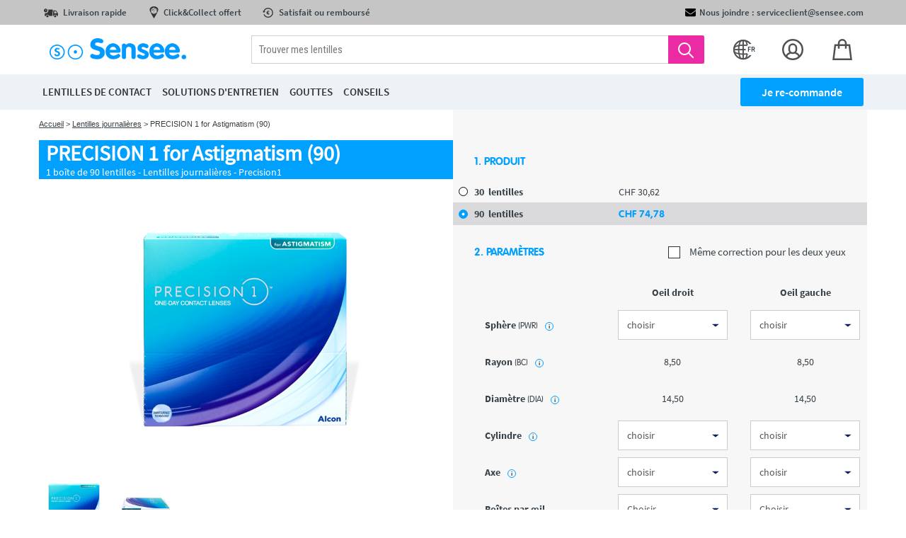

--- FILE ---
content_type: text/html; charset=UTF-8
request_url: https://chf.sensee.com/lentilles-de-contact/journalieres/lentilles-precision-1-for-astigmatism-90.html
body_size: 51927
content:
<!DOCTYPE html>
<html lang="fr">
    <head>
        <title>Lentilles PRECISION 1 for Astigmatism (90) journalières</title>
                            <link rel="icon" type="image/png" href="https://assets.prod.lentillesmoinscheres.com/prod/laravel/assets/images/2021/png/sensee-fav.png?202512151038img">
                <meta http-equiv="Content-Type" content="text/html; charset=UTF-8"/><script type="text/javascript">(window.NREUM||(NREUM={})).init={privacy:{cookies_enabled:true},ajax:{deny_list:["bam.nr-data.net"]},feature_flags:["soft_nav"],distributed_tracing:{enabled:true}};(window.NREUM||(NREUM={})).loader_config={agentID:"772282906",accountID:"712625",trustKey:"712625",xpid:"UwcFV1RWGwQCXVRRAQYBVA==",licenseKey:"717cad2318",applicationID:"729536762",browserID:"772282906"};;/*! For license information please see nr-loader-spa-1.308.0.min.js.LICENSE.txt */
(()=>{var e,t,r={384:(e,t,r)=>{"use strict";r.d(t,{NT:()=>a,US:()=>u,Zm:()=>o,bQ:()=>d,dV:()=>c,pV:()=>l});var n=r(6154),i=r(1863),s=r(1910);const a={beacon:"bam.nr-data.net",errorBeacon:"bam.nr-data.net"};function o(){return n.gm.NREUM||(n.gm.NREUM={}),void 0===n.gm.newrelic&&(n.gm.newrelic=n.gm.NREUM),n.gm.NREUM}function c(){let e=o();return e.o||(e.o={ST:n.gm.setTimeout,SI:n.gm.setImmediate||n.gm.setInterval,CT:n.gm.clearTimeout,XHR:n.gm.XMLHttpRequest,REQ:n.gm.Request,EV:n.gm.Event,PR:n.gm.Promise,MO:n.gm.MutationObserver,FETCH:n.gm.fetch,WS:n.gm.WebSocket},(0,s.i)(...Object.values(e.o))),e}function d(e,t){let r=o();r.initializedAgents??={},t.initializedAt={ms:(0,i.t)(),date:new Date},r.initializedAgents[e]=t}function u(e,t){o()[e]=t}function l(){return function(){let e=o();const t=e.info||{};e.info={beacon:a.beacon,errorBeacon:a.errorBeacon,...t}}(),function(){let e=o();const t=e.init||{};e.init={...t}}(),c(),function(){let e=o();const t=e.loader_config||{};e.loader_config={...t}}(),o()}},782:(e,t,r)=>{"use strict";r.d(t,{T:()=>n});const n=r(860).K7.pageViewTiming},860:(e,t,r)=>{"use strict";r.d(t,{$J:()=>u,K7:()=>c,P3:()=>d,XX:()=>i,Yy:()=>o,df:()=>s,qY:()=>n,v4:()=>a});const n="events",i="jserrors",s="browser/blobs",a="rum",o="browser/logs",c={ajax:"ajax",genericEvents:"generic_events",jserrors:i,logging:"logging",metrics:"metrics",pageAction:"page_action",pageViewEvent:"page_view_event",pageViewTiming:"page_view_timing",sessionReplay:"session_replay",sessionTrace:"session_trace",softNav:"soft_navigations",spa:"spa"},d={[c.pageViewEvent]:1,[c.pageViewTiming]:2,[c.metrics]:3,[c.jserrors]:4,[c.spa]:5,[c.ajax]:6,[c.sessionTrace]:7,[c.softNav]:8,[c.sessionReplay]:9,[c.logging]:10,[c.genericEvents]:11},u={[c.pageViewEvent]:a,[c.pageViewTiming]:n,[c.ajax]:n,[c.spa]:n,[c.softNav]:n,[c.metrics]:i,[c.jserrors]:i,[c.sessionTrace]:s,[c.sessionReplay]:s,[c.logging]:o,[c.genericEvents]:"ins"}},944:(e,t,r)=>{"use strict";r.d(t,{R:()=>i});var n=r(3241);function i(e,t){"function"==typeof console.debug&&(console.debug("New Relic Warning: https://github.com/newrelic/newrelic-browser-agent/blob/main/docs/warning-codes.md#".concat(e),t),(0,n.W)({agentIdentifier:null,drained:null,type:"data",name:"warn",feature:"warn",data:{code:e,secondary:t}}))}},993:(e,t,r)=>{"use strict";r.d(t,{A$:()=>s,ET:()=>a,TZ:()=>o,p_:()=>i});var n=r(860);const i={ERROR:"ERROR",WARN:"WARN",INFO:"INFO",DEBUG:"DEBUG",TRACE:"TRACE"},s={OFF:0,ERROR:1,WARN:2,INFO:3,DEBUG:4,TRACE:5},a="log",o=n.K7.logging},1541:(e,t,r)=>{"use strict";r.d(t,{U:()=>i,f:()=>n});const n={MFE:"MFE",BA:"BA"};function i(e,t){if(2!==t?.harvestEndpointVersion)return{};const r=t.agentRef.runtime.appMetadata.agents[0].entityGuid;return e?{"source.id":e.id,"source.name":e.name,"source.type":e.type,"parent.id":e.parent?.id||r,"parent.type":e.parent?.type||n.BA}:{"entity.guid":r,appId:t.agentRef.info.applicationID}}},1687:(e,t,r)=>{"use strict";r.d(t,{Ak:()=>d,Ze:()=>h,x3:()=>u});var n=r(3241),i=r(7836),s=r(3606),a=r(860),o=r(2646);const c={};function d(e,t){const r={staged:!1,priority:a.P3[t]||0};l(e),c[e].get(t)||c[e].set(t,r)}function u(e,t){e&&c[e]&&(c[e].get(t)&&c[e].delete(t),p(e,t,!1),c[e].size&&f(e))}function l(e){if(!e)throw new Error("agentIdentifier required");c[e]||(c[e]=new Map)}function h(e="",t="feature",r=!1){if(l(e),!e||!c[e].get(t)||r)return p(e,t);c[e].get(t).staged=!0,f(e)}function f(e){const t=Array.from(c[e]);t.every(([e,t])=>t.staged)&&(t.sort((e,t)=>e[1].priority-t[1].priority),t.forEach(([t])=>{c[e].delete(t),p(e,t)}))}function p(e,t,r=!0){const a=e?i.ee.get(e):i.ee,c=s.i.handlers;if(!a.aborted&&a.backlog&&c){if((0,n.W)({agentIdentifier:e,type:"lifecycle",name:"drain",feature:t}),r){const e=a.backlog[t],r=c[t];if(r){for(let t=0;e&&t<e.length;++t)g(e[t],r);Object.entries(r).forEach(([e,t])=>{Object.values(t||{}).forEach(t=>{t[0]?.on&&t[0]?.context()instanceof o.y&&t[0].on(e,t[1])})})}}a.isolatedBacklog||delete c[t],a.backlog[t]=null,a.emit("drain-"+t,[])}}function g(e,t){var r=e[1];Object.values(t[r]||{}).forEach(t=>{var r=e[0];if(t[0]===r){var n=t[1],i=e[3],s=e[2];n.apply(i,s)}})}},1738:(e,t,r)=>{"use strict";r.d(t,{U:()=>f,Y:()=>h});var n=r(3241),i=r(9908),s=r(1863),a=r(944),o=r(5701),c=r(3969),d=r(8362),u=r(860),l=r(4261);function h(e,t,r,s){const h=s||r;!h||h[e]&&h[e]!==d.d.prototype[e]||(h[e]=function(){(0,i.p)(c.xV,["API/"+e+"/called"],void 0,u.K7.metrics,r.ee),(0,n.W)({agentIdentifier:r.agentIdentifier,drained:!!o.B?.[r.agentIdentifier],type:"data",name:"api",feature:l.Pl+e,data:{}});try{return t.apply(this,arguments)}catch(e){(0,a.R)(23,e)}})}function f(e,t,r,n,a){const o=e.info;null===r?delete o.jsAttributes[t]:o.jsAttributes[t]=r,(a||null===r)&&(0,i.p)(l.Pl+n,[(0,s.t)(),t,r],void 0,"session",e.ee)}},1741:(e,t,r)=>{"use strict";r.d(t,{W:()=>s});var n=r(944),i=r(4261);class s{#e(e,...t){if(this[e]!==s.prototype[e])return this[e](...t);(0,n.R)(35,e)}addPageAction(e,t){return this.#e(i.hG,e,t)}register(e){return this.#e(i.eY,e)}recordCustomEvent(e,t){return this.#e(i.fF,e,t)}setPageViewName(e,t){return this.#e(i.Fw,e,t)}setCustomAttribute(e,t,r){return this.#e(i.cD,e,t,r)}noticeError(e,t){return this.#e(i.o5,e,t)}setUserId(e,t=!1){return this.#e(i.Dl,e,t)}setApplicationVersion(e){return this.#e(i.nb,e)}setErrorHandler(e){return this.#e(i.bt,e)}addRelease(e,t){return this.#e(i.k6,e,t)}log(e,t){return this.#e(i.$9,e,t)}start(){return this.#e(i.d3)}finished(e){return this.#e(i.BL,e)}recordReplay(){return this.#e(i.CH)}pauseReplay(){return this.#e(i.Tb)}addToTrace(e){return this.#e(i.U2,e)}setCurrentRouteName(e){return this.#e(i.PA,e)}interaction(e){return this.#e(i.dT,e)}wrapLogger(e,t,r){return this.#e(i.Wb,e,t,r)}measure(e,t){return this.#e(i.V1,e,t)}consent(e){return this.#e(i.Pv,e)}}},1863:(e,t,r)=>{"use strict";function n(){return Math.floor(performance.now())}r.d(t,{t:()=>n})},1910:(e,t,r)=>{"use strict";r.d(t,{i:()=>s});var n=r(944);const i=new Map;function s(...e){return e.every(e=>{if(i.has(e))return i.get(e);const t="function"==typeof e?e.toString():"",r=t.includes("[native code]"),s=t.includes("nrWrapper");return r||s||(0,n.R)(64,e?.name||t),i.set(e,r),r})}},2555:(e,t,r)=>{"use strict";r.d(t,{D:()=>o,f:()=>a});var n=r(384),i=r(8122);const s={beacon:n.NT.beacon,errorBeacon:n.NT.errorBeacon,licenseKey:void 0,applicationID:void 0,sa:void 0,queueTime:void 0,applicationTime:void 0,ttGuid:void 0,user:void 0,account:void 0,product:void 0,extra:void 0,jsAttributes:{},userAttributes:void 0,atts:void 0,transactionName:void 0,tNamePlain:void 0};function a(e){try{return!!e.licenseKey&&!!e.errorBeacon&&!!e.applicationID}catch(e){return!1}}const o=e=>(0,i.a)(e,s)},2614:(e,t,r)=>{"use strict";r.d(t,{BB:()=>a,H3:()=>n,g:()=>d,iL:()=>c,tS:()=>o,uh:()=>i,wk:()=>s});const n="NRBA",i="SESSION",s=144e5,a=18e5,o={STARTED:"session-started",PAUSE:"session-pause",RESET:"session-reset",RESUME:"session-resume",UPDATE:"session-update"},c={SAME_TAB:"same-tab",CROSS_TAB:"cross-tab"},d={OFF:0,FULL:1,ERROR:2}},2646:(e,t,r)=>{"use strict";r.d(t,{y:()=>n});class n{constructor(e){this.contextId=e}}},2843:(e,t,r)=>{"use strict";r.d(t,{G:()=>s,u:()=>i});var n=r(3878);function i(e,t=!1,r,i){(0,n.DD)("visibilitychange",function(){if(t)return void("hidden"===document.visibilityState&&e());e(document.visibilityState)},r,i)}function s(e,t,r){(0,n.sp)("pagehide",e,t,r)}},3241:(e,t,r)=>{"use strict";r.d(t,{W:()=>s});var n=r(6154);const i="newrelic";function s(e={}){try{n.gm.dispatchEvent(new CustomEvent(i,{detail:e}))}catch(e){}}},3304:(e,t,r)=>{"use strict";r.d(t,{A:()=>s});var n=r(7836);const i=()=>{const e=new WeakSet;return(t,r)=>{if("object"==typeof r&&null!==r){if(e.has(r))return;e.add(r)}return r}};function s(e){try{return JSON.stringify(e,i())??""}catch(e){try{n.ee.emit("internal-error",[e])}catch(e){}return""}}},3333:(e,t,r)=>{"use strict";r.d(t,{$v:()=>u,TZ:()=>n,Xh:()=>c,Zp:()=>i,kd:()=>d,mq:()=>o,nf:()=>a,qN:()=>s});const n=r(860).K7.genericEvents,i=["auxclick","click","copy","keydown","paste","scrollend"],s=["focus","blur"],a=4,o=1e3,c=2e3,d=["PageAction","UserAction","BrowserPerformance"],u={RESOURCES:"experimental.resources",REGISTER:"register"}},3434:(e,t,r)=>{"use strict";r.d(t,{Jt:()=>s,YM:()=>d});var n=r(7836),i=r(5607);const s="nr@original:".concat(i.W),a=50;var o=Object.prototype.hasOwnProperty,c=!1;function d(e,t){return e||(e=n.ee),r.inPlace=function(e,t,n,i,s){n||(n="");const a="-"===n.charAt(0);for(let o=0;o<t.length;o++){const c=t[o],d=e[c];l(d)||(e[c]=r(d,a?c+n:n,i,c,s))}},r.flag=s,r;function r(t,r,n,c,d){return l(t)?t:(r||(r=""),nrWrapper[s]=t,function(e,t,r){if(Object.defineProperty&&Object.keys)try{return Object.keys(e).forEach(function(r){Object.defineProperty(t,r,{get:function(){return e[r]},set:function(t){return e[r]=t,t}})}),t}catch(e){u([e],r)}for(var n in e)o.call(e,n)&&(t[n]=e[n])}(t,nrWrapper,e),nrWrapper);function nrWrapper(){var s,o,l,h;let f;try{o=this,s=[...arguments],l="function"==typeof n?n(s,o):n||{}}catch(t){u([t,"",[s,o,c],l],e)}i(r+"start",[s,o,c],l,d);const p=performance.now();let g;try{return h=t.apply(o,s),g=performance.now(),h}catch(e){throw g=performance.now(),i(r+"err",[s,o,e],l,d),f=e,f}finally{const e=g-p,t={start:p,end:g,duration:e,isLongTask:e>=a,methodName:c,thrownError:f};t.isLongTask&&i("long-task",[t,o],l,d),i(r+"end",[s,o,h],l,d)}}}function i(r,n,i,s){if(!c||t){var a=c;c=!0;try{e.emit(r,n,i,t,s)}catch(t){u([t,r,n,i],e)}c=a}}}function u(e,t){t||(t=n.ee);try{t.emit("internal-error",e)}catch(e){}}function l(e){return!(e&&"function"==typeof e&&e.apply&&!e[s])}},3606:(e,t,r)=>{"use strict";r.d(t,{i:()=>s});var n=r(9908);s.on=a;var i=s.handlers={};function s(e,t,r,s){a(s||n.d,i,e,t,r)}function a(e,t,r,i,s){s||(s="feature"),e||(e=n.d);var a=t[s]=t[s]||{};(a[r]=a[r]||[]).push([e,i])}},3738:(e,t,r)=>{"use strict";r.d(t,{He:()=>i,Kp:()=>o,Lc:()=>d,Rz:()=>u,TZ:()=>n,bD:()=>s,d3:()=>a,jx:()=>l,sl:()=>h,uP:()=>c});const n=r(860).K7.sessionTrace,i="bstResource",s="resource",a="-start",o="-end",c="fn"+a,d="fn"+o,u="pushState",l=1e3,h=3e4},3785:(e,t,r)=>{"use strict";r.d(t,{R:()=>c,b:()=>d});var n=r(9908),i=r(1863),s=r(860),a=r(3969),o=r(993);function c(e,t,r={},c=o.p_.INFO,d=!0,u,l=(0,i.t)()){(0,n.p)(a.xV,["API/logging/".concat(c.toLowerCase(),"/called")],void 0,s.K7.metrics,e),(0,n.p)(o.ET,[l,t,r,c,d,u],void 0,s.K7.logging,e)}function d(e){return"string"==typeof e&&Object.values(o.p_).some(t=>t===e.toUpperCase().trim())}},3878:(e,t,r)=>{"use strict";function n(e,t){return{capture:e,passive:!1,signal:t}}function i(e,t,r=!1,i){window.addEventListener(e,t,n(r,i))}function s(e,t,r=!1,i){document.addEventListener(e,t,n(r,i))}r.d(t,{DD:()=>s,jT:()=>n,sp:()=>i})},3962:(e,t,r)=>{"use strict";r.d(t,{AM:()=>a,O2:()=>l,OV:()=>s,Qu:()=>h,TZ:()=>c,ih:()=>f,pP:()=>o,t1:()=>u,tC:()=>i,wD:()=>d});var n=r(860);const i=["click","keydown","submit"],s="popstate",a="api",o="initialPageLoad",c=n.K7.softNav,d=5e3,u=500,l={INITIAL_PAGE_LOAD:"",ROUTE_CHANGE:1,UNSPECIFIED:2},h={INTERACTION:1,AJAX:2,CUSTOM_END:3,CUSTOM_TRACER:4},f={IP:"in progress",PF:"pending finish",FIN:"finished",CAN:"cancelled"}},3969:(e,t,r)=>{"use strict";r.d(t,{TZ:()=>n,XG:()=>o,rs:()=>i,xV:()=>a,z_:()=>s});const n=r(860).K7.metrics,i="sm",s="cm",a="storeSupportabilityMetrics",o="storeEventMetrics"},4234:(e,t,r)=>{"use strict";r.d(t,{W:()=>s});var n=r(7836),i=r(1687);class s{constructor(e,t){this.agentIdentifier=e,this.ee=n.ee.get(e),this.featureName=t,this.blocked=!1}deregisterDrain(){(0,i.x3)(this.agentIdentifier,this.featureName)}}},4261:(e,t,r)=>{"use strict";r.d(t,{$9:()=>u,BL:()=>c,CH:()=>p,Dl:()=>R,Fw:()=>w,PA:()=>v,Pl:()=>n,Pv:()=>A,Tb:()=>h,U2:()=>a,V1:()=>E,Wb:()=>T,bt:()=>y,cD:()=>b,d3:()=>x,dT:()=>d,eY:()=>g,fF:()=>f,hG:()=>s,hw:()=>i,k6:()=>o,nb:()=>m,o5:()=>l});const n="api-",i=n+"ixn-",s="addPageAction",a="addToTrace",o="addRelease",c="finished",d="interaction",u="log",l="noticeError",h="pauseReplay",f="recordCustomEvent",p="recordReplay",g="register",m="setApplicationVersion",v="setCurrentRouteName",b="setCustomAttribute",y="setErrorHandler",w="setPageViewName",R="setUserId",x="start",T="wrapLogger",E="measure",A="consent"},5205:(e,t,r)=>{"use strict";r.d(t,{j:()=>S});var n=r(384),i=r(1741);var s=r(2555),a=r(3333);const o=e=>{if(!e||"string"!=typeof e)return!1;try{document.createDocumentFragment().querySelector(e)}catch{return!1}return!0};var c=r(2614),d=r(944),u=r(8122);const l="[data-nr-mask]",h=e=>(0,u.a)(e,(()=>{const e={feature_flags:[],experimental:{allow_registered_children:!1,resources:!1},mask_selector:"*",block_selector:"[data-nr-block]",mask_input_options:{color:!1,date:!1,"datetime-local":!1,email:!1,month:!1,number:!1,range:!1,search:!1,tel:!1,text:!1,time:!1,url:!1,week:!1,textarea:!1,select:!1,password:!0}};return{ajax:{deny_list:void 0,block_internal:!0,enabled:!0,autoStart:!0},api:{get allow_registered_children(){return e.feature_flags.includes(a.$v.REGISTER)||e.experimental.allow_registered_children},set allow_registered_children(t){e.experimental.allow_registered_children=t},duplicate_registered_data:!1},browser_consent_mode:{enabled:!1},distributed_tracing:{enabled:void 0,exclude_newrelic_header:void 0,cors_use_newrelic_header:void 0,cors_use_tracecontext_headers:void 0,allowed_origins:void 0},get feature_flags(){return e.feature_flags},set feature_flags(t){e.feature_flags=t},generic_events:{enabled:!0,autoStart:!0},harvest:{interval:30},jserrors:{enabled:!0,autoStart:!0},logging:{enabled:!0,autoStart:!0},metrics:{enabled:!0,autoStart:!0},obfuscate:void 0,page_action:{enabled:!0},page_view_event:{enabled:!0,autoStart:!0},page_view_timing:{enabled:!0,autoStart:!0},performance:{capture_marks:!1,capture_measures:!1,capture_detail:!0,resources:{get enabled(){return e.feature_flags.includes(a.$v.RESOURCES)||e.experimental.resources},set enabled(t){e.experimental.resources=t},asset_types:[],first_party_domains:[],ignore_newrelic:!0}},privacy:{cookies_enabled:!0},proxy:{assets:void 0,beacon:void 0},session:{expiresMs:c.wk,inactiveMs:c.BB},session_replay:{autoStart:!0,enabled:!1,preload:!1,sampling_rate:10,error_sampling_rate:100,collect_fonts:!1,inline_images:!1,fix_stylesheets:!0,mask_all_inputs:!0,get mask_text_selector(){return e.mask_selector},set mask_text_selector(t){o(t)?e.mask_selector="".concat(t,",").concat(l):""===t||null===t?e.mask_selector=l:(0,d.R)(5,t)},get block_class(){return"nr-block"},get ignore_class(){return"nr-ignore"},get mask_text_class(){return"nr-mask"},get block_selector(){return e.block_selector},set block_selector(t){o(t)?e.block_selector+=",".concat(t):""!==t&&(0,d.R)(6,t)},get mask_input_options(){return e.mask_input_options},set mask_input_options(t){t&&"object"==typeof t?e.mask_input_options={...t,password:!0}:(0,d.R)(7,t)}},session_trace:{enabled:!0,autoStart:!0},soft_navigations:{enabled:!0,autoStart:!0},spa:{enabled:!0,autoStart:!0},ssl:void 0,user_actions:{enabled:!0,elementAttributes:["id","className","tagName","type"]}}})());var f=r(6154),p=r(9324);let g=0;const m={buildEnv:p.F3,distMethod:p.Xs,version:p.xv,originTime:f.WN},v={consented:!1},b={appMetadata:{},get consented(){return this.session?.state?.consent||v.consented},set consented(e){v.consented=e},customTransaction:void 0,denyList:void 0,disabled:!1,harvester:void 0,isolatedBacklog:!1,isRecording:!1,loaderType:void 0,maxBytes:3e4,obfuscator:void 0,onerror:void 0,ptid:void 0,releaseIds:{},session:void 0,timeKeeper:void 0,registeredEntities:[],jsAttributesMetadata:{bytes:0},get harvestCount(){return++g}},y=e=>{const t=(0,u.a)(e,b),r=Object.keys(m).reduce((e,t)=>(e[t]={value:m[t],writable:!1,configurable:!0,enumerable:!0},e),{});return Object.defineProperties(t,r)};var w=r(5701);const R=e=>{const t=e.startsWith("http");e+="/",r.p=t?e:"https://"+e};var x=r(7836),T=r(3241);const E={accountID:void 0,trustKey:void 0,agentID:void 0,licenseKey:void 0,applicationID:void 0,xpid:void 0},A=e=>(0,u.a)(e,E),_=new Set;function S(e,t={},r,a){let{init:o,info:c,loader_config:d,runtime:u={},exposed:l=!0}=t;if(!c){const e=(0,n.pV)();o=e.init,c=e.info,d=e.loader_config}e.init=h(o||{}),e.loader_config=A(d||{}),c.jsAttributes??={},f.bv&&(c.jsAttributes.isWorker=!0),e.info=(0,s.D)(c);const p=e.init,g=[c.beacon,c.errorBeacon];_.has(e.agentIdentifier)||(p.proxy.assets&&(R(p.proxy.assets),g.push(p.proxy.assets)),p.proxy.beacon&&g.push(p.proxy.beacon),e.beacons=[...g],function(e){const t=(0,n.pV)();Object.getOwnPropertyNames(i.W.prototype).forEach(r=>{const n=i.W.prototype[r];if("function"!=typeof n||"constructor"===n)return;let s=t[r];e[r]&&!1!==e.exposed&&"micro-agent"!==e.runtime?.loaderType&&(t[r]=(...t)=>{const n=e[r](...t);return s?s(...t):n})})}(e),(0,n.US)("activatedFeatures",w.B)),u.denyList=[...p.ajax.deny_list||[],...p.ajax.block_internal?g:[]],u.ptid=e.agentIdentifier,u.loaderType=r,e.runtime=y(u),_.has(e.agentIdentifier)||(e.ee=x.ee.get(e.agentIdentifier),e.exposed=l,(0,T.W)({agentIdentifier:e.agentIdentifier,drained:!!w.B?.[e.agentIdentifier],type:"lifecycle",name:"initialize",feature:void 0,data:e.config})),_.add(e.agentIdentifier)}},5270:(e,t,r)=>{"use strict";r.d(t,{Aw:()=>a,SR:()=>s,rF:()=>o});var n=r(384),i=r(7767);function s(e){return!!(0,n.dV)().o.MO&&(0,i.V)(e)&&!0===e?.session_trace.enabled}function a(e){return!0===e?.session_replay.preload&&s(e)}function o(e,t){try{if("string"==typeof t?.type){if("password"===t.type.toLowerCase())return"*".repeat(e?.length||0);if(void 0!==t?.dataset?.nrUnmask||t?.classList?.contains("nr-unmask"))return e}}catch(e){}return"string"==typeof e?e.replace(/[\S]/g,"*"):"*".repeat(e?.length||0)}},5289:(e,t,r)=>{"use strict";r.d(t,{GG:()=>a,Qr:()=>c,sB:()=>o});var n=r(3878),i=r(6389);function s(){return"undefined"==typeof document||"complete"===document.readyState}function a(e,t){if(s())return e();const r=(0,i.J)(e),a=setInterval(()=>{s()&&(clearInterval(a),r())},500);(0,n.sp)("load",r,t)}function o(e){if(s())return e();(0,n.DD)("DOMContentLoaded",e)}function c(e){if(s())return e();(0,n.sp)("popstate",e)}},5607:(e,t,r)=>{"use strict";r.d(t,{W:()=>n});const n=(0,r(9566).bz)()},5701:(e,t,r)=>{"use strict";r.d(t,{B:()=>s,t:()=>a});var n=r(3241);const i=new Set,s={};function a(e,t){const r=t.agentIdentifier;s[r]??={},e&&"object"==typeof e&&(i.has(r)||(t.ee.emit("rumresp",[e]),s[r]=e,i.add(r),(0,n.W)({agentIdentifier:r,loaded:!0,drained:!0,type:"lifecycle",name:"load",feature:void 0,data:e})))}},6154:(e,t,r)=>{"use strict";r.d(t,{OF:()=>d,RI:()=>i,WN:()=>h,bv:()=>s,eN:()=>f,gm:()=>a,lR:()=>l,m:()=>c,mw:()=>o,sb:()=>u});var n=r(1863);const i="undefined"!=typeof window&&!!window.document,s="undefined"!=typeof WorkerGlobalScope&&("undefined"!=typeof self&&self instanceof WorkerGlobalScope&&self.navigator instanceof WorkerNavigator||"undefined"!=typeof globalThis&&globalThis instanceof WorkerGlobalScope&&globalThis.navigator instanceof WorkerNavigator),a=i?window:"undefined"!=typeof WorkerGlobalScope&&("undefined"!=typeof self&&self instanceof WorkerGlobalScope&&self||"undefined"!=typeof globalThis&&globalThis instanceof WorkerGlobalScope&&globalThis),o=Boolean("hidden"===a?.document?.visibilityState),c=""+a?.location,d=/iPad|iPhone|iPod/.test(a.navigator?.userAgent),u=d&&"undefined"==typeof SharedWorker,l=(()=>{const e=a.navigator?.userAgent?.match(/Firefox[/\s](\d+\.\d+)/);return Array.isArray(e)&&e.length>=2?+e[1]:0})(),h=Date.now()-(0,n.t)(),f=()=>"undefined"!=typeof PerformanceNavigationTiming&&a?.performance?.getEntriesByType("navigation")?.[0]?.responseStart},6344:(e,t,r)=>{"use strict";r.d(t,{BB:()=>u,Qb:()=>l,TZ:()=>i,Ug:()=>a,Vh:()=>s,_s:()=>o,bc:()=>d,yP:()=>c});var n=r(2614);const i=r(860).K7.sessionReplay,s="errorDuringReplay",a=.12,o={DomContentLoaded:0,Load:1,FullSnapshot:2,IncrementalSnapshot:3,Meta:4,Custom:5},c={[n.g.ERROR]:15e3,[n.g.FULL]:3e5,[n.g.OFF]:0},d={RESET:{message:"Session was reset",sm:"Reset"},IMPORT:{message:"Recorder failed to import",sm:"Import"},TOO_MANY:{message:"429: Too Many Requests",sm:"Too-Many"},TOO_BIG:{message:"Payload was too large",sm:"Too-Big"},CROSS_TAB:{message:"Session Entity was set to OFF on another tab",sm:"Cross-Tab"},ENTITLEMENTS:{message:"Session Replay is not allowed and will not be started",sm:"Entitlement"}},u=5e3,l={API:"api",RESUME:"resume",SWITCH_TO_FULL:"switchToFull",INITIALIZE:"initialize",PRELOAD:"preload"}},6389:(e,t,r)=>{"use strict";function n(e,t=500,r={}){const n=r?.leading||!1;let i;return(...r)=>{n&&void 0===i&&(e.apply(this,r),i=setTimeout(()=>{i=clearTimeout(i)},t)),n||(clearTimeout(i),i=setTimeout(()=>{e.apply(this,r)},t))}}function i(e){let t=!1;return(...r)=>{t||(t=!0,e.apply(this,r))}}r.d(t,{J:()=>i,s:()=>n})},6630:(e,t,r)=>{"use strict";r.d(t,{T:()=>n});const n=r(860).K7.pageViewEvent},6774:(e,t,r)=>{"use strict";r.d(t,{T:()=>n});const n=r(860).K7.jserrors},7295:(e,t,r)=>{"use strict";r.d(t,{Xv:()=>a,gX:()=>i,iW:()=>s});var n=[];function i(e){if(!e||s(e))return!1;if(0===n.length)return!0;if("*"===n[0].hostname)return!1;for(var t=0;t<n.length;t++){var r=n[t];if(r.hostname.test(e.hostname)&&r.pathname.test(e.pathname))return!1}return!0}function s(e){return void 0===e.hostname}function a(e){if(n=[],e&&e.length)for(var t=0;t<e.length;t++){let r=e[t];if(!r)continue;if("*"===r)return void(n=[{hostname:"*"}]);0===r.indexOf("http://")?r=r.substring(7):0===r.indexOf("https://")&&(r=r.substring(8));const i=r.indexOf("/");let s,a;i>0?(s=r.substring(0,i),a=r.substring(i)):(s=r,a="*");let[c]=s.split(":");n.push({hostname:o(c),pathname:o(a,!0)})}}function o(e,t=!1){const r=e.replace(/[.+?^${}()|[\]\\]/g,e=>"\\"+e).replace(/\*/g,".*?");return new RegExp((t?"^":"")+r+"$")}},7485:(e,t,r)=>{"use strict";r.d(t,{D:()=>i});var n=r(6154);function i(e){if(0===(e||"").indexOf("data:"))return{protocol:"data"};try{const t=new URL(e,location.href),r={port:t.port,hostname:t.hostname,pathname:t.pathname,search:t.search,protocol:t.protocol.slice(0,t.protocol.indexOf(":")),sameOrigin:t.protocol===n.gm?.location?.protocol&&t.host===n.gm?.location?.host};return r.port&&""!==r.port||("http:"===t.protocol&&(r.port="80"),"https:"===t.protocol&&(r.port="443")),r.pathname&&""!==r.pathname?r.pathname.startsWith("/")||(r.pathname="/".concat(r.pathname)):r.pathname="/",r}catch(e){return{}}}},7699:(e,t,r)=>{"use strict";r.d(t,{It:()=>s,KC:()=>o,No:()=>i,qh:()=>a});var n=r(860);const i=16e3,s=1e6,a="SESSION_ERROR",o={[n.K7.logging]:!0,[n.K7.genericEvents]:!1,[n.K7.jserrors]:!1,[n.K7.ajax]:!1}},7767:(e,t,r)=>{"use strict";r.d(t,{V:()=>i});var n=r(6154);const i=e=>n.RI&&!0===e?.privacy.cookies_enabled},7836:(e,t,r)=>{"use strict";r.d(t,{P:()=>o,ee:()=>c});var n=r(384),i=r(8990),s=r(2646),a=r(5607);const o="nr@context:".concat(a.W),c=function e(t,r){var n={},a={},u={},l=!1;try{l=16===r.length&&d.initializedAgents?.[r]?.runtime.isolatedBacklog}catch(e){}var h={on:p,addEventListener:p,removeEventListener:function(e,t){var r=n[e];if(!r)return;for(var i=0;i<r.length;i++)r[i]===t&&r.splice(i,1)},emit:function(e,r,n,i,s){!1!==s&&(s=!0);if(c.aborted&&!i)return;t&&s&&t.emit(e,r,n);var o=f(n);g(e).forEach(e=>{e.apply(o,r)});var d=v()[a[e]];d&&d.push([h,e,r,o]);return o},get:m,listeners:g,context:f,buffer:function(e,t){const r=v();if(t=t||"feature",h.aborted)return;Object.entries(e||{}).forEach(([e,n])=>{a[n]=t,t in r||(r[t]=[])})},abort:function(){h._aborted=!0,Object.keys(h.backlog).forEach(e=>{delete h.backlog[e]})},isBuffering:function(e){return!!v()[a[e]]},debugId:r,backlog:l?{}:t&&"object"==typeof t.backlog?t.backlog:{},isolatedBacklog:l};return Object.defineProperty(h,"aborted",{get:()=>{let e=h._aborted||!1;return e||(t&&(e=t.aborted),e)}}),h;function f(e){return e&&e instanceof s.y?e:e?(0,i.I)(e,o,()=>new s.y(o)):new s.y(o)}function p(e,t){n[e]=g(e).concat(t)}function g(e){return n[e]||[]}function m(t){return u[t]=u[t]||e(h,t)}function v(){return h.backlog}}(void 0,"globalEE"),d=(0,n.Zm)();d.ee||(d.ee=c)},8122:(e,t,r)=>{"use strict";r.d(t,{a:()=>i});var n=r(944);function i(e,t){try{if(!e||"object"!=typeof e)return(0,n.R)(3);if(!t||"object"!=typeof t)return(0,n.R)(4);const r=Object.create(Object.getPrototypeOf(t),Object.getOwnPropertyDescriptors(t)),s=0===Object.keys(r).length?e:r;for(let a in s)if(void 0!==e[a])try{if(null===e[a]){r[a]=null;continue}Array.isArray(e[a])&&Array.isArray(t[a])?r[a]=Array.from(new Set([...e[a],...t[a]])):"object"==typeof e[a]&&"object"==typeof t[a]?r[a]=i(e[a],t[a]):r[a]=e[a]}catch(e){r[a]||(0,n.R)(1,e)}return r}catch(e){(0,n.R)(2,e)}}},8139:(e,t,r)=>{"use strict";r.d(t,{u:()=>h});var n=r(7836),i=r(3434),s=r(8990),a=r(6154);const o={},c=a.gm.XMLHttpRequest,d="addEventListener",u="removeEventListener",l="nr@wrapped:".concat(n.P);function h(e){var t=function(e){return(e||n.ee).get("events")}(e);if(o[t.debugId]++)return t;o[t.debugId]=1;var r=(0,i.YM)(t,!0);function h(e){r.inPlace(e,[d,u],"-",p)}function p(e,t){return e[1]}return"getPrototypeOf"in Object&&(a.RI&&f(document,h),c&&f(c.prototype,h),f(a.gm,h)),t.on(d+"-start",function(e,t){var n=e[1];if(null!==n&&("function"==typeof n||"object"==typeof n)&&"newrelic"!==e[0]){var i=(0,s.I)(n,l,function(){var e={object:function(){if("function"!=typeof n.handleEvent)return;return n.handleEvent.apply(n,arguments)},function:n}[typeof n];return e?r(e,"fn-",null,e.name||"anonymous"):n});this.wrapped=e[1]=i}}),t.on(u+"-start",function(e){e[1]=this.wrapped||e[1]}),t}function f(e,t,...r){let n=e;for(;"object"==typeof n&&!Object.prototype.hasOwnProperty.call(n,d);)n=Object.getPrototypeOf(n);n&&t(n,...r)}},8362:(e,t,r)=>{"use strict";r.d(t,{d:()=>s});var n=r(9566),i=r(1741);class s extends i.W{agentIdentifier=(0,n.LA)(16)}},8374:(e,t,r)=>{r.nc=(()=>{try{return document?.currentScript?.nonce}catch(e){}return""})()},8990:(e,t,r)=>{"use strict";r.d(t,{I:()=>i});var n=Object.prototype.hasOwnProperty;function i(e,t,r){if(n.call(e,t))return e[t];var i=r();if(Object.defineProperty&&Object.keys)try{return Object.defineProperty(e,t,{value:i,writable:!0,enumerable:!1}),i}catch(e){}return e[t]=i,i}},9119:(e,t,r)=>{"use strict";r.d(t,{L:()=>s});var n=/([^?#]*)[^#]*(#[^?]*|$).*/,i=/([^?#]*)().*/;function s(e,t){return e?e.replace(t?n:i,"$1$2"):e}},9300:(e,t,r)=>{"use strict";r.d(t,{T:()=>n});const n=r(860).K7.ajax},9324:(e,t,r)=>{"use strict";r.d(t,{AJ:()=>a,F3:()=>i,Xs:()=>s,Yq:()=>o,xv:()=>n});const n="1.308.0",i="PROD",s="CDN",a="@newrelic/rrweb",o="1.0.1"},9566:(e,t,r)=>{"use strict";r.d(t,{LA:()=>o,ZF:()=>c,bz:()=>a,el:()=>d});var n=r(6154);const i="xxxxxxxx-xxxx-4xxx-yxxx-xxxxxxxxxxxx";function s(e,t){return e?15&e[t]:16*Math.random()|0}function a(){const e=n.gm?.crypto||n.gm?.msCrypto;let t,r=0;return e&&e.getRandomValues&&(t=e.getRandomValues(new Uint8Array(30))),i.split("").map(e=>"x"===e?s(t,r++).toString(16):"y"===e?(3&s()|8).toString(16):e).join("")}function o(e){const t=n.gm?.crypto||n.gm?.msCrypto;let r,i=0;t&&t.getRandomValues&&(r=t.getRandomValues(new Uint8Array(e)));const a=[];for(var o=0;o<e;o++)a.push(s(r,i++).toString(16));return a.join("")}function c(){return o(16)}function d(){return o(32)}},9908:(e,t,r)=>{"use strict";r.d(t,{d:()=>n,p:()=>i});var n=r(7836).ee.get("handle");function i(e,t,r,i,s){s?(s.buffer([e],i),s.emit(e,t,r)):(n.buffer([e],i),n.emit(e,t,r))}}},n={};function i(e){var t=n[e];if(void 0!==t)return t.exports;var s=n[e]={exports:{}};return r[e](s,s.exports,i),s.exports}i.m=r,i.d=(e,t)=>{for(var r in t)i.o(t,r)&&!i.o(e,r)&&Object.defineProperty(e,r,{enumerable:!0,get:t[r]})},i.f={},i.e=e=>Promise.all(Object.keys(i.f).reduce((t,r)=>(i.f[r](e,t),t),[])),i.u=e=>({212:"nr-spa-compressor",249:"nr-spa-recorder",478:"nr-spa"}[e]+"-1.308.0.min.js"),i.o=(e,t)=>Object.prototype.hasOwnProperty.call(e,t),e={},t="NRBA-1.308.0.PROD:",i.l=(r,n,s,a)=>{if(e[r])e[r].push(n);else{var o,c;if(void 0!==s)for(var d=document.getElementsByTagName("script"),u=0;u<d.length;u++){var l=d[u];if(l.getAttribute("src")==r||l.getAttribute("data-webpack")==t+s){o=l;break}}if(!o){c=!0;var h={478:"sha512-RSfSVnmHk59T/uIPbdSE0LPeqcEdF4/+XhfJdBuccH5rYMOEZDhFdtnh6X6nJk7hGpzHd9Ujhsy7lZEz/ORYCQ==",249:"sha512-ehJXhmntm85NSqW4MkhfQqmeKFulra3klDyY0OPDUE+sQ3GokHlPh1pmAzuNy//3j4ac6lzIbmXLvGQBMYmrkg==",212:"sha512-B9h4CR46ndKRgMBcK+j67uSR2RCnJfGefU+A7FrgR/k42ovXy5x/MAVFiSvFxuVeEk/pNLgvYGMp1cBSK/G6Fg=="};(o=document.createElement("script")).charset="utf-8",i.nc&&o.setAttribute("nonce",i.nc),o.setAttribute("data-webpack",t+s),o.src=r,0!==o.src.indexOf(window.location.origin+"/")&&(o.crossOrigin="anonymous"),h[a]&&(o.integrity=h[a])}e[r]=[n];var f=(t,n)=>{o.onerror=o.onload=null,clearTimeout(p);var i=e[r];if(delete e[r],o.parentNode&&o.parentNode.removeChild(o),i&&i.forEach(e=>e(n)),t)return t(n)},p=setTimeout(f.bind(null,void 0,{type:"timeout",target:o}),12e4);o.onerror=f.bind(null,o.onerror),o.onload=f.bind(null,o.onload),c&&document.head.appendChild(o)}},i.r=e=>{"undefined"!=typeof Symbol&&Symbol.toStringTag&&Object.defineProperty(e,Symbol.toStringTag,{value:"Module"}),Object.defineProperty(e,"__esModule",{value:!0})},i.p="https://js-agent.newrelic.com/",(()=>{var e={38:0,788:0};i.f.j=(t,r)=>{var n=i.o(e,t)?e[t]:void 0;if(0!==n)if(n)r.push(n[2]);else{var s=new Promise((r,i)=>n=e[t]=[r,i]);r.push(n[2]=s);var a=i.p+i.u(t),o=new Error;i.l(a,r=>{if(i.o(e,t)&&(0!==(n=e[t])&&(e[t]=void 0),n)){var s=r&&("load"===r.type?"missing":r.type),a=r&&r.target&&r.target.src;o.message="Loading chunk "+t+" failed: ("+s+": "+a+")",o.name="ChunkLoadError",o.type=s,o.request=a,n[1](o)}},"chunk-"+t,t)}};var t=(t,r)=>{var n,s,[a,o,c]=r,d=0;if(a.some(t=>0!==e[t])){for(n in o)i.o(o,n)&&(i.m[n]=o[n]);if(c)c(i)}for(t&&t(r);d<a.length;d++)s=a[d],i.o(e,s)&&e[s]&&e[s][0](),e[s]=0},r=self["webpackChunk:NRBA-1.308.0.PROD"]=self["webpackChunk:NRBA-1.308.0.PROD"]||[];r.forEach(t.bind(null,0)),r.push=t.bind(null,r.push.bind(r))})(),(()=>{"use strict";i(8374);var e=i(8362),t=i(860);const r=Object.values(t.K7);var n=i(5205);var s=i(9908),a=i(1863),o=i(4261),c=i(1738);var d=i(1687),u=i(4234),l=i(5289),h=i(6154),f=i(944),p=i(5270),g=i(7767),m=i(6389),v=i(7699);class b extends u.W{constructor(e,t){super(e.agentIdentifier,t),this.agentRef=e,this.abortHandler=void 0,this.featAggregate=void 0,this.loadedSuccessfully=void 0,this.onAggregateImported=new Promise(e=>{this.loadedSuccessfully=e}),this.deferred=Promise.resolve(),!1===e.init[this.featureName].autoStart?this.deferred=new Promise((t,r)=>{this.ee.on("manual-start-all",(0,m.J)(()=>{(0,d.Ak)(e.agentIdentifier,this.featureName),t()}))}):(0,d.Ak)(e.agentIdentifier,t)}importAggregator(e,t,r={}){if(this.featAggregate)return;const n=async()=>{let n;await this.deferred;try{if((0,g.V)(e.init)){const{setupAgentSession:t}=await i.e(478).then(i.bind(i,8766));n=t(e)}}catch(e){(0,f.R)(20,e),this.ee.emit("internal-error",[e]),(0,s.p)(v.qh,[e],void 0,this.featureName,this.ee)}try{if(!this.#t(this.featureName,n,e.init))return(0,d.Ze)(this.agentIdentifier,this.featureName),void this.loadedSuccessfully(!1);const{Aggregate:i}=await t();this.featAggregate=new i(e,r),e.runtime.harvester.initializedAggregates.push(this.featAggregate),this.loadedSuccessfully(!0)}catch(e){(0,f.R)(34,e),this.abortHandler?.(),(0,d.Ze)(this.agentIdentifier,this.featureName,!0),this.loadedSuccessfully(!1),this.ee&&this.ee.abort()}};h.RI?(0,l.GG)(()=>n(),!0):n()}#t(e,r,n){if(this.blocked)return!1;switch(e){case t.K7.sessionReplay:return(0,p.SR)(n)&&!!r;case t.K7.sessionTrace:return!!r;default:return!0}}}var y=i(6630),w=i(2614),R=i(3241);class x extends b{static featureName=y.T;constructor(e){var t;super(e,y.T),this.setupInspectionEvents(e.agentIdentifier),t=e,(0,c.Y)(o.Fw,function(e,r){"string"==typeof e&&("/"!==e.charAt(0)&&(e="/"+e),t.runtime.customTransaction=(r||"http://custom.transaction")+e,(0,s.p)(o.Pl+o.Fw,[(0,a.t)()],void 0,void 0,t.ee))},t),this.importAggregator(e,()=>i.e(478).then(i.bind(i,2467)))}setupInspectionEvents(e){const t=(t,r)=>{t&&(0,R.W)({agentIdentifier:e,timeStamp:t.timeStamp,loaded:"complete"===t.target.readyState,type:"window",name:r,data:t.target.location+""})};(0,l.sB)(e=>{t(e,"DOMContentLoaded")}),(0,l.GG)(e=>{t(e,"load")}),(0,l.Qr)(e=>{t(e,"navigate")}),this.ee.on(w.tS.UPDATE,(t,r)=>{(0,R.W)({agentIdentifier:e,type:"lifecycle",name:"session",data:r})})}}var T=i(384);class E extends e.d{constructor(e){var t;(super(),h.gm)?(this.features={},(0,T.bQ)(this.agentIdentifier,this),this.desiredFeatures=new Set(e.features||[]),this.desiredFeatures.add(x),(0,n.j)(this,e,e.loaderType||"agent"),t=this,(0,c.Y)(o.cD,function(e,r,n=!1){if("string"==typeof e){if(["string","number","boolean"].includes(typeof r)||null===r)return(0,c.U)(t,e,r,o.cD,n);(0,f.R)(40,typeof r)}else(0,f.R)(39,typeof e)},t),function(e){(0,c.Y)(o.Dl,function(t,r=!1){if("string"!=typeof t&&null!==t)return void(0,f.R)(41,typeof t);const n=e.info.jsAttributes["enduser.id"];r&&null!=n&&n!==t?(0,s.p)(o.Pl+"setUserIdAndResetSession",[t],void 0,"session",e.ee):(0,c.U)(e,"enduser.id",t,o.Dl,!0)},e)}(this),function(e){(0,c.Y)(o.nb,function(t){if("string"==typeof t||null===t)return(0,c.U)(e,"application.version",t,o.nb,!1);(0,f.R)(42,typeof t)},e)}(this),function(e){(0,c.Y)(o.d3,function(){e.ee.emit("manual-start-all")},e)}(this),function(e){(0,c.Y)(o.Pv,function(t=!0){if("boolean"==typeof t){if((0,s.p)(o.Pl+o.Pv,[t],void 0,"session",e.ee),e.runtime.consented=t,t){const t=e.features.page_view_event;t.onAggregateImported.then(e=>{const r=t.featAggregate;e&&!r.sentRum&&r.sendRum()})}}else(0,f.R)(65,typeof t)},e)}(this),this.run()):(0,f.R)(21)}get config(){return{info:this.info,init:this.init,loader_config:this.loader_config,runtime:this.runtime}}get api(){return this}run(){try{const e=function(e){const t={};return r.forEach(r=>{t[r]=!!e[r]?.enabled}),t}(this.init),n=[...this.desiredFeatures];n.sort((e,r)=>t.P3[e.featureName]-t.P3[r.featureName]),n.forEach(r=>{if(!e[r.featureName]&&r.featureName!==t.K7.pageViewEvent)return;if(r.featureName===t.K7.spa)return void(0,f.R)(67);const n=function(e){switch(e){case t.K7.ajax:return[t.K7.jserrors];case t.K7.sessionTrace:return[t.K7.ajax,t.K7.pageViewEvent];case t.K7.sessionReplay:return[t.K7.sessionTrace];case t.K7.pageViewTiming:return[t.K7.pageViewEvent];default:return[]}}(r.featureName).filter(e=>!(e in this.features));n.length>0&&(0,f.R)(36,{targetFeature:r.featureName,missingDependencies:n}),this.features[r.featureName]=new r(this)})}catch(e){(0,f.R)(22,e);for(const e in this.features)this.features[e].abortHandler?.();const t=(0,T.Zm)();delete t.initializedAgents[this.agentIdentifier]?.features,delete this.sharedAggregator;return t.ee.get(this.agentIdentifier).abort(),!1}}}var A=i(2843),_=i(782);class S extends b{static featureName=_.T;constructor(e){super(e,_.T),h.RI&&((0,A.u)(()=>(0,s.p)("docHidden",[(0,a.t)()],void 0,_.T,this.ee),!0),(0,A.G)(()=>(0,s.p)("winPagehide",[(0,a.t)()],void 0,_.T,this.ee)),this.importAggregator(e,()=>i.e(478).then(i.bind(i,9917))))}}var O=i(3969);class I extends b{static featureName=O.TZ;constructor(e){super(e,O.TZ),h.RI&&document.addEventListener("securitypolicyviolation",e=>{(0,s.p)(O.xV,["Generic/CSPViolation/Detected"],void 0,this.featureName,this.ee)}),this.importAggregator(e,()=>i.e(478).then(i.bind(i,6555)))}}var N=i(6774),P=i(3878),k=i(3304);class D{constructor(e,t,r,n,i){this.name="UncaughtError",this.message="string"==typeof e?e:(0,k.A)(e),this.sourceURL=t,this.line=r,this.column=n,this.__newrelic=i}}function C(e){return M(e)?e:new D(void 0!==e?.message?e.message:e,e?.filename||e?.sourceURL,e?.lineno||e?.line,e?.colno||e?.col,e?.__newrelic,e?.cause)}function j(e){const t="Unhandled Promise Rejection: ";if(!e?.reason)return;if(M(e.reason)){try{e.reason.message.startsWith(t)||(e.reason.message=t+e.reason.message)}catch(e){}return C(e.reason)}const r=C(e.reason);return(r.message||"").startsWith(t)||(r.message=t+r.message),r}function L(e){if(e.error instanceof SyntaxError&&!/:\d+$/.test(e.error.stack?.trim())){const t=new D(e.message,e.filename,e.lineno,e.colno,e.error.__newrelic,e.cause);return t.name=SyntaxError.name,t}return M(e.error)?e.error:C(e)}function M(e){return e instanceof Error&&!!e.stack}function H(e,r,n,i,o=(0,a.t)()){"string"==typeof e&&(e=new Error(e)),(0,s.p)("err",[e,o,!1,r,n.runtime.isRecording,void 0,i],void 0,t.K7.jserrors,n.ee),(0,s.p)("uaErr",[],void 0,t.K7.genericEvents,n.ee)}var B=i(1541),K=i(993),W=i(3785);function U(e,{customAttributes:t={},level:r=K.p_.INFO}={},n,i,s=(0,a.t)()){(0,W.R)(n.ee,e,t,r,!1,i,s)}function F(e,r,n,i,c=(0,a.t)()){(0,s.p)(o.Pl+o.hG,[c,e,r,i],void 0,t.K7.genericEvents,n.ee)}function V(e,r,n,i,c=(0,a.t)()){const{start:d,end:u,customAttributes:l}=r||{},h={customAttributes:l||{}};if("object"!=typeof h.customAttributes||"string"!=typeof e||0===e.length)return void(0,f.R)(57);const p=(e,t)=>null==e?t:"number"==typeof e?e:e instanceof PerformanceMark?e.startTime:Number.NaN;if(h.start=p(d,0),h.end=p(u,c),Number.isNaN(h.start)||Number.isNaN(h.end))(0,f.R)(57);else{if(h.duration=h.end-h.start,!(h.duration<0))return(0,s.p)(o.Pl+o.V1,[h,e,i],void 0,t.K7.genericEvents,n.ee),h;(0,f.R)(58)}}function G(e,r={},n,i,c=(0,a.t)()){(0,s.p)(o.Pl+o.fF,[c,e,r,i],void 0,t.K7.genericEvents,n.ee)}function z(e){(0,c.Y)(o.eY,function(t){return Y(e,t)},e)}function Y(e,r,n){(0,f.R)(54,"newrelic.register"),r||={},r.type=B.f.MFE,r.licenseKey||=e.info.licenseKey,r.blocked=!1,r.parent=n||{},Array.isArray(r.tags)||(r.tags=[]);const i={};r.tags.forEach(e=>{"name"!==e&&"id"!==e&&(i["source.".concat(e)]=!0)}),r.isolated??=!0;let o=()=>{};const c=e.runtime.registeredEntities;if(!r.isolated){const e=c.find(({metadata:{target:{id:e}}})=>e===r.id&&!r.isolated);if(e)return e}const d=e=>{r.blocked=!0,o=e};function u(e){return"string"==typeof e&&!!e.trim()&&e.trim().length<501||"number"==typeof e}e.init.api.allow_registered_children||d((0,m.J)(()=>(0,f.R)(55))),u(r.id)&&u(r.name)||d((0,m.J)(()=>(0,f.R)(48,r)));const l={addPageAction:(t,n={})=>g(F,[t,{...i,...n},e],r),deregister:()=>{d((0,m.J)(()=>(0,f.R)(68)))},log:(t,n={})=>g(U,[t,{...n,customAttributes:{...i,...n.customAttributes||{}}},e],r),measure:(t,n={})=>g(V,[t,{...n,customAttributes:{...i,...n.customAttributes||{}}},e],r),noticeError:(t,n={})=>g(H,[t,{...i,...n},e],r),register:(t={})=>g(Y,[e,t],l.metadata.target),recordCustomEvent:(t,n={})=>g(G,[t,{...i,...n},e],r),setApplicationVersion:e=>p("application.version",e),setCustomAttribute:(e,t)=>p(e,t),setUserId:e=>p("enduser.id",e),metadata:{customAttributes:i,target:r}},h=()=>(r.blocked&&o(),r.blocked);h()||c.push(l);const p=(e,t)=>{h()||(i[e]=t)},g=(r,n,i)=>{if(h())return;const o=(0,a.t)();(0,s.p)(O.xV,["API/register/".concat(r.name,"/called")],void 0,t.K7.metrics,e.ee);try{if(e.init.api.duplicate_registered_data&&"register"!==r.name){let e=n;if(n[1]instanceof Object){const t={"child.id":i.id,"child.type":i.type};e="customAttributes"in n[1]?[n[0],{...n[1],customAttributes:{...n[1].customAttributes,...t}},...n.slice(2)]:[n[0],{...n[1],...t},...n.slice(2)]}r(...e,void 0,o)}return r(...n,i,o)}catch(e){(0,f.R)(50,e)}};return l}class Z extends b{static featureName=N.T;constructor(e){var t;super(e,N.T),t=e,(0,c.Y)(o.o5,(e,r)=>H(e,r,t),t),function(e){(0,c.Y)(o.bt,function(t){e.runtime.onerror=t},e)}(e),function(e){let t=0;(0,c.Y)(o.k6,function(e,r){++t>10||(this.runtime.releaseIds[e.slice(-200)]=(""+r).slice(-200))},e)}(e),z(e);try{this.removeOnAbort=new AbortController}catch(e){}this.ee.on("internal-error",(t,r)=>{this.abortHandler&&(0,s.p)("ierr",[C(t),(0,a.t)(),!0,{},e.runtime.isRecording,r],void 0,this.featureName,this.ee)}),h.gm.addEventListener("unhandledrejection",t=>{this.abortHandler&&(0,s.p)("err",[j(t),(0,a.t)(),!1,{unhandledPromiseRejection:1},e.runtime.isRecording],void 0,this.featureName,this.ee)},(0,P.jT)(!1,this.removeOnAbort?.signal)),h.gm.addEventListener("error",t=>{this.abortHandler&&(0,s.p)("err",[L(t),(0,a.t)(),!1,{},e.runtime.isRecording],void 0,this.featureName,this.ee)},(0,P.jT)(!1,this.removeOnAbort?.signal)),this.abortHandler=this.#r,this.importAggregator(e,()=>i.e(478).then(i.bind(i,2176)))}#r(){this.removeOnAbort?.abort(),this.abortHandler=void 0}}var q=i(8990);let X=1;function J(e){const t=typeof e;return!e||"object"!==t&&"function"!==t?-1:e===h.gm?0:(0,q.I)(e,"nr@id",function(){return X++})}function Q(e){if("string"==typeof e&&e.length)return e.length;if("object"==typeof e){if("undefined"!=typeof ArrayBuffer&&e instanceof ArrayBuffer&&e.byteLength)return e.byteLength;if("undefined"!=typeof Blob&&e instanceof Blob&&e.size)return e.size;if(!("undefined"!=typeof FormData&&e instanceof FormData))try{return(0,k.A)(e).length}catch(e){return}}}var ee=i(8139),te=i(7836),re=i(3434);const ne={},ie=["open","send"];function se(e){var t=e||te.ee;const r=function(e){return(e||te.ee).get("xhr")}(t);if(void 0===h.gm.XMLHttpRequest)return r;if(ne[r.debugId]++)return r;ne[r.debugId]=1,(0,ee.u)(t);var n=(0,re.YM)(r),i=h.gm.XMLHttpRequest,s=h.gm.MutationObserver,a=h.gm.Promise,o=h.gm.setInterval,c="readystatechange",d=["onload","onerror","onabort","onloadstart","onloadend","onprogress","ontimeout"],u=[],l=h.gm.XMLHttpRequest=function(e){const t=new i(e),s=r.context(t);try{r.emit("new-xhr",[t],s),t.addEventListener(c,(a=s,function(){var e=this;e.readyState>3&&!a.resolved&&(a.resolved=!0,r.emit("xhr-resolved",[],e)),n.inPlace(e,d,"fn-",y)}),(0,P.jT)(!1))}catch(e){(0,f.R)(15,e);try{r.emit("internal-error",[e])}catch(e){}}var a;return t};function p(e,t){n.inPlace(t,["onreadystatechange"],"fn-",y)}if(function(e,t){for(var r in e)t[r]=e[r]}(i,l),l.prototype=i.prototype,n.inPlace(l.prototype,ie,"-xhr-",y),r.on("send-xhr-start",function(e,t){p(e,t),function(e){u.push(e),s&&(g?g.then(b):o?o(b):(m=-m,v.data=m))}(t)}),r.on("open-xhr-start",p),s){var g=a&&a.resolve();if(!o&&!a){var m=1,v=document.createTextNode(m);new s(b).observe(v,{characterData:!0})}}else t.on("fn-end",function(e){e[0]&&e[0].type===c||b()});function b(){for(var e=0;e<u.length;e++)p(0,u[e]);u.length&&(u=[])}function y(e,t){return t}return r}var ae="fetch-",oe=ae+"body-",ce=["arrayBuffer","blob","json","text","formData"],de=h.gm.Request,ue=h.gm.Response,le="prototype";const he={};function fe(e){const t=function(e){return(e||te.ee).get("fetch")}(e);if(!(de&&ue&&h.gm.fetch))return t;if(he[t.debugId]++)return t;function r(e,r,n){var i=e[r];"function"==typeof i&&(e[r]=function(){var e,r=[...arguments],s={};t.emit(n+"before-start",[r],s),s[te.P]&&s[te.P].dt&&(e=s[te.P].dt);var a=i.apply(this,r);return t.emit(n+"start",[r,e],a),a.then(function(e){return t.emit(n+"end",[null,e],a),e},function(e){throw t.emit(n+"end",[e],a),e})})}return he[t.debugId]=1,ce.forEach(e=>{r(de[le],e,oe),r(ue[le],e,oe)}),r(h.gm,"fetch",ae),t.on(ae+"end",function(e,r){var n=this;if(r){var i=r.headers.get("content-length");null!==i&&(n.rxSize=i),t.emit(ae+"done",[null,r],n)}else t.emit(ae+"done",[e],n)}),t}var pe=i(7485),ge=i(9566);class me{constructor(e){this.agentRef=e}generateTracePayload(e){const t=this.agentRef.loader_config;if(!this.shouldGenerateTrace(e)||!t)return null;var r=(t.accountID||"").toString()||null,n=(t.agentID||"").toString()||null,i=(t.trustKey||"").toString()||null;if(!r||!n)return null;var s=(0,ge.ZF)(),a=(0,ge.el)(),o=Date.now(),c={spanId:s,traceId:a,timestamp:o};return(e.sameOrigin||this.isAllowedOrigin(e)&&this.useTraceContextHeadersForCors())&&(c.traceContextParentHeader=this.generateTraceContextParentHeader(s,a),c.traceContextStateHeader=this.generateTraceContextStateHeader(s,o,r,n,i)),(e.sameOrigin&&!this.excludeNewrelicHeader()||!e.sameOrigin&&this.isAllowedOrigin(e)&&this.useNewrelicHeaderForCors())&&(c.newrelicHeader=this.generateTraceHeader(s,a,o,r,n,i)),c}generateTraceContextParentHeader(e,t){return"00-"+t+"-"+e+"-01"}generateTraceContextStateHeader(e,t,r,n,i){return i+"@nr=0-1-"+r+"-"+n+"-"+e+"----"+t}generateTraceHeader(e,t,r,n,i,s){if(!("function"==typeof h.gm?.btoa))return null;var a={v:[0,1],d:{ty:"Browser",ac:n,ap:i,id:e,tr:t,ti:r}};return s&&n!==s&&(a.d.tk=s),btoa((0,k.A)(a))}shouldGenerateTrace(e){return this.agentRef.init?.distributed_tracing?.enabled&&this.isAllowedOrigin(e)}isAllowedOrigin(e){var t=!1;const r=this.agentRef.init?.distributed_tracing;if(e.sameOrigin)t=!0;else if(r?.allowed_origins instanceof Array)for(var n=0;n<r.allowed_origins.length;n++){var i=(0,pe.D)(r.allowed_origins[n]);if(e.hostname===i.hostname&&e.protocol===i.protocol&&e.port===i.port){t=!0;break}}return t}excludeNewrelicHeader(){var e=this.agentRef.init?.distributed_tracing;return!!e&&!!e.exclude_newrelic_header}useNewrelicHeaderForCors(){var e=this.agentRef.init?.distributed_tracing;return!!e&&!1!==e.cors_use_newrelic_header}useTraceContextHeadersForCors(){var e=this.agentRef.init?.distributed_tracing;return!!e&&!!e.cors_use_tracecontext_headers}}var ve=i(9300),be=i(7295);function ye(e){return"string"==typeof e?e:e instanceof(0,T.dV)().o.REQ?e.url:h.gm?.URL&&e instanceof URL?e.href:void 0}var we=["load","error","abort","timeout"],Re=we.length,xe=(0,T.dV)().o.REQ,Te=(0,T.dV)().o.XHR;const Ee="X-NewRelic-App-Data";class Ae extends b{static featureName=ve.T;constructor(e){super(e,ve.T),this.dt=new me(e),this.handler=(e,t,r,n)=>(0,s.p)(e,t,r,n,this.ee);try{const e={xmlhttprequest:"xhr",fetch:"fetch",beacon:"beacon"};h.gm?.performance?.getEntriesByType("resource").forEach(r=>{if(r.initiatorType in e&&0!==r.responseStatus){const n={status:r.responseStatus},i={rxSize:r.transferSize,duration:Math.floor(r.duration),cbTime:0};_e(n,r.name),this.handler("xhr",[n,i,r.startTime,r.responseEnd,e[r.initiatorType]],void 0,t.K7.ajax)}})}catch(e){}fe(this.ee),se(this.ee),function(e,r,n,i){function o(e){var t=this;t.totalCbs=0,t.called=0,t.cbTime=0,t.end=T,t.ended=!1,t.xhrGuids={},t.lastSize=null,t.loadCaptureCalled=!1,t.params=this.params||{},t.metrics=this.metrics||{},t.latestLongtaskEnd=0,e.addEventListener("load",function(r){E(t,e)},(0,P.jT)(!1)),h.lR||e.addEventListener("progress",function(e){t.lastSize=e.loaded},(0,P.jT)(!1))}function c(e){this.params={method:e[0]},_e(this,e[1]),this.metrics={}}function d(t,r){e.loader_config.xpid&&this.sameOrigin&&r.setRequestHeader("X-NewRelic-ID",e.loader_config.xpid);var n=i.generateTracePayload(this.parsedOrigin);if(n){var s=!1;n.newrelicHeader&&(r.setRequestHeader("newrelic",n.newrelicHeader),s=!0),n.traceContextParentHeader&&(r.setRequestHeader("traceparent",n.traceContextParentHeader),n.traceContextStateHeader&&r.setRequestHeader("tracestate",n.traceContextStateHeader),s=!0),s&&(this.dt=n)}}function u(e,t){var n=this.metrics,i=e[0],s=this;if(n&&i){var o=Q(i);o&&(n.txSize=o)}this.startTime=(0,a.t)(),this.body=i,this.listener=function(e){try{"abort"!==e.type||s.loadCaptureCalled||(s.params.aborted=!0),("load"!==e.type||s.called===s.totalCbs&&(s.onloadCalled||"function"!=typeof t.onload)&&"function"==typeof s.end)&&s.end(t)}catch(e){try{r.emit("internal-error",[e])}catch(e){}}};for(var c=0;c<Re;c++)t.addEventListener(we[c],this.listener,(0,P.jT)(!1))}function l(e,t,r){this.cbTime+=e,t?this.onloadCalled=!0:this.called+=1,this.called!==this.totalCbs||!this.onloadCalled&&"function"==typeof r.onload||"function"!=typeof this.end||this.end(r)}function f(e,t){var r=""+J(e)+!!t;this.xhrGuids&&!this.xhrGuids[r]&&(this.xhrGuids[r]=!0,this.totalCbs+=1)}function p(e,t){var r=""+J(e)+!!t;this.xhrGuids&&this.xhrGuids[r]&&(delete this.xhrGuids[r],this.totalCbs-=1)}function g(){this.endTime=(0,a.t)()}function m(e,t){t instanceof Te&&"load"===e[0]&&r.emit("xhr-load-added",[e[1],e[2]],t)}function v(e,t){t instanceof Te&&"load"===e[0]&&r.emit("xhr-load-removed",[e[1],e[2]],t)}function b(e,t,r){t instanceof Te&&("onload"===r&&(this.onload=!0),("load"===(e[0]&&e[0].type)||this.onload)&&(this.xhrCbStart=(0,a.t)()))}function y(e,t){this.xhrCbStart&&r.emit("xhr-cb-time",[(0,a.t)()-this.xhrCbStart,this.onload,t],t)}function w(e){var t,r=e[1]||{};if("string"==typeof e[0]?0===(t=e[0]).length&&h.RI&&(t=""+h.gm.location.href):e[0]&&e[0].url?t=e[0].url:h.gm?.URL&&e[0]&&e[0]instanceof URL?t=e[0].href:"function"==typeof e[0].toString&&(t=e[0].toString()),"string"==typeof t&&0!==t.length){t&&(this.parsedOrigin=(0,pe.D)(t),this.sameOrigin=this.parsedOrigin.sameOrigin);var n=i.generateTracePayload(this.parsedOrigin);if(n&&(n.newrelicHeader||n.traceContextParentHeader))if(e[0]&&e[0].headers)o(e[0].headers,n)&&(this.dt=n);else{var s={};for(var a in r)s[a]=r[a];s.headers=new Headers(r.headers||{}),o(s.headers,n)&&(this.dt=n),e.length>1?e[1]=s:e.push(s)}}function o(e,t){var r=!1;return t.newrelicHeader&&(e.set("newrelic",t.newrelicHeader),r=!0),t.traceContextParentHeader&&(e.set("traceparent",t.traceContextParentHeader),t.traceContextStateHeader&&e.set("tracestate",t.traceContextStateHeader),r=!0),r}}function R(e,t){this.params={},this.metrics={},this.startTime=(0,a.t)(),this.dt=t,e.length>=1&&(this.target=e[0]),e.length>=2&&(this.opts=e[1]);var r=this.opts||{},n=this.target;_e(this,ye(n));var i=(""+(n&&n instanceof xe&&n.method||r.method||"GET")).toUpperCase();this.params.method=i,this.body=r.body,this.txSize=Q(r.body)||0}function x(e,r){if(this.endTime=(0,a.t)(),this.params||(this.params={}),(0,be.iW)(this.params))return;let i;this.params.status=r?r.status:0,"string"==typeof this.rxSize&&this.rxSize.length>0&&(i=+this.rxSize);const s={txSize:this.txSize,rxSize:i,duration:(0,a.t)()-this.startTime};n("xhr",[this.params,s,this.startTime,this.endTime,"fetch"],this,t.K7.ajax)}function T(e){const r=this.params,i=this.metrics;if(!this.ended){this.ended=!0;for(let t=0;t<Re;t++)e.removeEventListener(we[t],this.listener,!1);r.aborted||(0,be.iW)(r)||(i.duration=(0,a.t)()-this.startTime,this.loadCaptureCalled||4!==e.readyState?null==r.status&&(r.status=0):E(this,e),i.cbTime=this.cbTime,n("xhr",[r,i,this.startTime,this.endTime,"xhr"],this,t.K7.ajax))}}function E(e,n){e.params.status=n.status;var i=function(e,t){var r=e.responseType;return"json"===r&&null!==t?t:"arraybuffer"===r||"blob"===r||"json"===r?Q(e.response):"text"===r||""===r||void 0===r?Q(e.responseText):void 0}(n,e.lastSize);if(i&&(e.metrics.rxSize=i),e.sameOrigin&&n.getAllResponseHeaders().indexOf(Ee)>=0){var a=n.getResponseHeader(Ee);a&&((0,s.p)(O.rs,["Ajax/CrossApplicationTracing/Header/Seen"],void 0,t.K7.metrics,r),e.params.cat=a.split(", ").pop())}e.loadCaptureCalled=!0}r.on("new-xhr",o),r.on("open-xhr-start",c),r.on("open-xhr-end",d),r.on("send-xhr-start",u),r.on("xhr-cb-time",l),r.on("xhr-load-added",f),r.on("xhr-load-removed",p),r.on("xhr-resolved",g),r.on("addEventListener-end",m),r.on("removeEventListener-end",v),r.on("fn-end",y),r.on("fetch-before-start",w),r.on("fetch-start",R),r.on("fn-start",b),r.on("fetch-done",x)}(e,this.ee,this.handler,this.dt),this.importAggregator(e,()=>i.e(478).then(i.bind(i,3845)))}}function _e(e,t){var r=(0,pe.D)(t),n=e.params||e;n.hostname=r.hostname,n.port=r.port,n.protocol=r.protocol,n.host=r.hostname+":"+r.port,n.pathname=r.pathname,e.parsedOrigin=r,e.sameOrigin=r.sameOrigin}const Se={},Oe=["pushState","replaceState"];function Ie(e){const t=function(e){return(e||te.ee).get("history")}(e);return!h.RI||Se[t.debugId]++||(Se[t.debugId]=1,(0,re.YM)(t).inPlace(window.history,Oe,"-")),t}var Ne=i(3738);function Pe(e){(0,c.Y)(o.BL,function(r=Date.now()){const n=r-h.WN;n<0&&(0,f.R)(62,r),(0,s.p)(O.XG,[o.BL,{time:n}],void 0,t.K7.metrics,e.ee),e.addToTrace({name:o.BL,start:r,origin:"nr"}),(0,s.p)(o.Pl+o.hG,[n,o.BL],void 0,t.K7.genericEvents,e.ee)},e)}const{He:ke,bD:De,d3:Ce,Kp:je,TZ:Le,Lc:Me,uP:He,Rz:Be}=Ne;class Ke extends b{static featureName=Le;constructor(e){var r;super(e,Le),r=e,(0,c.Y)(o.U2,function(e){if(!(e&&"object"==typeof e&&e.name&&e.start))return;const n={n:e.name,s:e.start-h.WN,e:(e.end||e.start)-h.WN,o:e.origin||"",t:"api"};n.s<0||n.e<0||n.e<n.s?(0,f.R)(61,{start:n.s,end:n.e}):(0,s.p)("bstApi",[n],void 0,t.K7.sessionTrace,r.ee)},r),Pe(e);if(!(0,g.V)(e.init))return void this.deregisterDrain();const n=this.ee;let d;Ie(n),this.eventsEE=(0,ee.u)(n),this.eventsEE.on(He,function(e,t){this.bstStart=(0,a.t)()}),this.eventsEE.on(Me,function(e,r){(0,s.p)("bst",[e[0],r,this.bstStart,(0,a.t)()],void 0,t.K7.sessionTrace,n)}),n.on(Be+Ce,function(e){this.time=(0,a.t)(),this.startPath=location.pathname+location.hash}),n.on(Be+je,function(e){(0,s.p)("bstHist",[location.pathname+location.hash,this.startPath,this.time],void 0,t.K7.sessionTrace,n)});try{d=new PerformanceObserver(e=>{const r=e.getEntries();(0,s.p)(ke,[r],void 0,t.K7.sessionTrace,n)}),d.observe({type:De,buffered:!0})}catch(e){}this.importAggregator(e,()=>i.e(478).then(i.bind(i,6974)),{resourceObserver:d})}}var We=i(6344);class Ue extends b{static featureName=We.TZ;#n;recorder;constructor(e){var r;let n;super(e,We.TZ),r=e,(0,c.Y)(o.CH,function(){(0,s.p)(o.CH,[],void 0,t.K7.sessionReplay,r.ee)},r),function(e){(0,c.Y)(o.Tb,function(){(0,s.p)(o.Tb,[],void 0,t.K7.sessionReplay,e.ee)},e)}(e);try{n=JSON.parse(localStorage.getItem("".concat(w.H3,"_").concat(w.uh)))}catch(e){}(0,p.SR)(e.init)&&this.ee.on(o.CH,()=>this.#i()),this.#s(n)&&this.importRecorder().then(e=>{e.startRecording(We.Qb.PRELOAD,n?.sessionReplayMode)}),this.importAggregator(this.agentRef,()=>i.e(478).then(i.bind(i,6167)),this),this.ee.on("err",e=>{this.blocked||this.agentRef.runtime.isRecording&&(this.errorNoticed=!0,(0,s.p)(We.Vh,[e],void 0,this.featureName,this.ee))})}#s(e){return e&&(e.sessionReplayMode===w.g.FULL||e.sessionReplayMode===w.g.ERROR)||(0,p.Aw)(this.agentRef.init)}importRecorder(){return this.recorder?Promise.resolve(this.recorder):(this.#n??=Promise.all([i.e(478),i.e(249)]).then(i.bind(i,4866)).then(({Recorder:e})=>(this.recorder=new e(this),this.recorder)).catch(e=>{throw this.ee.emit("internal-error",[e]),this.blocked=!0,e}),this.#n)}#i(){this.blocked||(this.featAggregate?this.featAggregate.mode!==w.g.FULL&&this.featAggregate.initializeRecording(w.g.FULL,!0,We.Qb.API):this.importRecorder().then(()=>{this.recorder.startRecording(We.Qb.API,w.g.FULL)}))}}var Fe=i(3962);class Ve extends b{static featureName=Fe.TZ;constructor(e){if(super(e,Fe.TZ),function(e){const r=e.ee.get("tracer");function n(){}(0,c.Y)(o.dT,function(e){return(new n).get("object"==typeof e?e:{})},e);const i=n.prototype={createTracer:function(n,i){var o={},c=this,d="function"==typeof i;return(0,s.p)(O.xV,["API/createTracer/called"],void 0,t.K7.metrics,e.ee),function(){if(r.emit((d?"":"no-")+"fn-start",[(0,a.t)(),c,d],o),d)try{return i.apply(this,arguments)}catch(e){const t="string"==typeof e?new Error(e):e;throw r.emit("fn-err",[arguments,this,t],o),t}finally{r.emit("fn-end",[(0,a.t)()],o)}}}};["actionText","setName","setAttribute","save","ignore","onEnd","getContext","end","get"].forEach(r=>{c.Y.apply(this,[r,function(){return(0,s.p)(o.hw+r,[performance.now(),...arguments],this,t.K7.softNav,e.ee),this},e,i])}),(0,c.Y)(o.PA,function(){(0,s.p)(o.hw+"routeName",[performance.now(),...arguments],void 0,t.K7.softNav,e.ee)},e)}(e),!h.RI||!(0,T.dV)().o.MO)return;const r=Ie(this.ee);try{this.removeOnAbort=new AbortController}catch(e){}Fe.tC.forEach(e=>{(0,P.sp)(e,e=>{l(e)},!0,this.removeOnAbort?.signal)});const n=()=>(0,s.p)("newURL",[(0,a.t)(),""+window.location],void 0,this.featureName,this.ee);r.on("pushState-end",n),r.on("replaceState-end",n),(0,P.sp)(Fe.OV,e=>{l(e),(0,s.p)("newURL",[e.timeStamp,""+window.location],void 0,this.featureName,this.ee)},!0,this.removeOnAbort?.signal);let d=!1;const u=new((0,T.dV)().o.MO)((e,t)=>{d||(d=!0,requestAnimationFrame(()=>{(0,s.p)("newDom",[(0,a.t)()],void 0,this.featureName,this.ee),d=!1}))}),l=(0,m.s)(e=>{"loading"!==document.readyState&&((0,s.p)("newUIEvent",[e],void 0,this.featureName,this.ee),u.observe(document.body,{attributes:!0,childList:!0,subtree:!0,characterData:!0}))},100,{leading:!0});this.abortHandler=function(){this.removeOnAbort?.abort(),u.disconnect(),this.abortHandler=void 0},this.importAggregator(e,()=>i.e(478).then(i.bind(i,4393)),{domObserver:u})}}var Ge=i(3333),ze=i(9119);const Ye={},Ze=new Set;function qe(e){return"string"==typeof e?{type:"string",size:(new TextEncoder).encode(e).length}:e instanceof ArrayBuffer?{type:"ArrayBuffer",size:e.byteLength}:e instanceof Blob?{type:"Blob",size:e.size}:e instanceof DataView?{type:"DataView",size:e.byteLength}:ArrayBuffer.isView(e)?{type:"TypedArray",size:e.byteLength}:{type:"unknown",size:0}}class Xe{constructor(e,t){this.timestamp=(0,a.t)(),this.currentUrl=(0,ze.L)(window.location.href),this.socketId=(0,ge.LA)(8),this.requestedUrl=(0,ze.L)(e),this.requestedProtocols=Array.isArray(t)?t.join(","):t||"",this.openedAt=void 0,this.protocol=void 0,this.extensions=void 0,this.binaryType=void 0,this.messageOrigin=void 0,this.messageCount=0,this.messageBytes=0,this.messageBytesMin=0,this.messageBytesMax=0,this.messageTypes=void 0,this.sendCount=0,this.sendBytes=0,this.sendBytesMin=0,this.sendBytesMax=0,this.sendTypes=void 0,this.closedAt=void 0,this.closeCode=void 0,this.closeReason="unknown",this.closeWasClean=void 0,this.connectedDuration=0,this.hasErrors=void 0}}class $e extends b{static featureName=Ge.TZ;constructor(e){super(e,Ge.TZ);const r=e.init.feature_flags.includes("websockets"),n=[e.init.page_action.enabled,e.init.performance.capture_marks,e.init.performance.capture_measures,e.init.performance.resources.enabled,e.init.user_actions.enabled,r];var d;let u,l;if(d=e,(0,c.Y)(o.hG,(e,t)=>F(e,t,d),d),function(e){(0,c.Y)(o.fF,(t,r)=>G(t,r,e),e)}(e),Pe(e),z(e),function(e){(0,c.Y)(o.V1,(t,r)=>V(t,r,e),e)}(e),r&&(l=function(e){if(!(0,T.dV)().o.WS)return e;const t=e.get("websockets");if(Ye[t.debugId]++)return t;Ye[t.debugId]=1,(0,A.G)(()=>{const e=(0,a.t)();Ze.forEach(r=>{r.nrData.closedAt=e,r.nrData.closeCode=1001,r.nrData.closeReason="Page navigating away",r.nrData.closeWasClean=!1,r.nrData.openedAt&&(r.nrData.connectedDuration=e-r.nrData.openedAt),t.emit("ws",[r.nrData],r)})});class r extends WebSocket{static name="WebSocket";static toString(){return"function WebSocket() { [native code] }"}toString(){return"[object WebSocket]"}get[Symbol.toStringTag](){return r.name}#a(e){(e.__newrelic??={}).socketId=this.nrData.socketId,this.nrData.hasErrors??=!0}constructor(...e){super(...e),this.nrData=new Xe(e[0],e[1]),this.addEventListener("open",()=>{this.nrData.openedAt=(0,a.t)(),["protocol","extensions","binaryType"].forEach(e=>{this.nrData[e]=this[e]}),Ze.add(this)}),this.addEventListener("message",e=>{const{type:t,size:r}=qe(e.data);this.nrData.messageOrigin??=(0,ze.L)(e.origin),this.nrData.messageCount++,this.nrData.messageBytes+=r,this.nrData.messageBytesMin=Math.min(this.nrData.messageBytesMin||1/0,r),this.nrData.messageBytesMax=Math.max(this.nrData.messageBytesMax,r),(this.nrData.messageTypes??"").includes(t)||(this.nrData.messageTypes=this.nrData.messageTypes?"".concat(this.nrData.messageTypes,",").concat(t):t)}),this.addEventListener("close",e=>{this.nrData.closedAt=(0,a.t)(),this.nrData.closeCode=e.code,e.reason&&(this.nrData.closeReason=e.reason),this.nrData.closeWasClean=e.wasClean,this.nrData.connectedDuration=this.nrData.closedAt-this.nrData.openedAt,Ze.delete(this),t.emit("ws",[this.nrData],this)})}addEventListener(e,t,...r){const n=this,i="function"==typeof t?function(...e){try{return t.apply(this,e)}catch(e){throw n.#a(e),e}}:t?.handleEvent?{handleEvent:function(...e){try{return t.handleEvent.apply(t,e)}catch(e){throw n.#a(e),e}}}:t;return super.addEventListener(e,i,...r)}send(e){if(this.readyState===WebSocket.OPEN){const{type:t,size:r}=qe(e);this.nrData.sendCount++,this.nrData.sendBytes+=r,this.nrData.sendBytesMin=Math.min(this.nrData.sendBytesMin||1/0,r),this.nrData.sendBytesMax=Math.max(this.nrData.sendBytesMax,r),(this.nrData.sendTypes??"").includes(t)||(this.nrData.sendTypes=this.nrData.sendTypes?"".concat(this.nrData.sendTypes,",").concat(t):t)}try{return super.send(e)}catch(e){throw this.#a(e),e}}close(...e){try{super.close(...e)}catch(e){throw this.#a(e),e}}}return h.gm.WebSocket=r,t}(this.ee)),h.RI){if(fe(this.ee),se(this.ee),u=Ie(this.ee),e.init.user_actions.enabled){function f(t){const r=(0,pe.D)(t);return e.beacons.includes(r.hostname+":"+r.port)}function p(){u.emit("navChange")}Ge.Zp.forEach(e=>(0,P.sp)(e,e=>(0,s.p)("ua",[e],void 0,this.featureName,this.ee),!0)),Ge.qN.forEach(e=>{const t=(0,m.s)(e=>{(0,s.p)("ua",[e],void 0,this.featureName,this.ee)},500,{leading:!0});(0,P.sp)(e,t)}),h.gm.addEventListener("error",()=>{(0,s.p)("uaErr",[],void 0,t.K7.genericEvents,this.ee)},(0,P.jT)(!1,this.removeOnAbort?.signal)),this.ee.on("open-xhr-start",(e,r)=>{f(e[1])||r.addEventListener("readystatechange",()=>{2===r.readyState&&(0,s.p)("uaXhr",[],void 0,t.K7.genericEvents,this.ee)})}),this.ee.on("fetch-start",e=>{e.length>=1&&!f(ye(e[0]))&&(0,s.p)("uaXhr",[],void 0,t.K7.genericEvents,this.ee)}),u.on("pushState-end",p),u.on("replaceState-end",p),window.addEventListener("hashchange",p,(0,P.jT)(!0,this.removeOnAbort?.signal)),window.addEventListener("popstate",p,(0,P.jT)(!0,this.removeOnAbort?.signal))}if(e.init.performance.resources.enabled&&h.gm.PerformanceObserver?.supportedEntryTypes.includes("resource")){new PerformanceObserver(e=>{e.getEntries().forEach(e=>{(0,s.p)("browserPerformance.resource",[e],void 0,this.featureName,this.ee)})}).observe({type:"resource",buffered:!0})}}r&&l.on("ws",e=>{(0,s.p)("ws-complete",[e],void 0,this.featureName,this.ee)});try{this.removeOnAbort=new AbortController}catch(g){}this.abortHandler=()=>{this.removeOnAbort?.abort(),this.abortHandler=void 0},n.some(e=>e)?this.importAggregator(e,()=>i.e(478).then(i.bind(i,8019))):this.deregisterDrain()}}var Je=i(2646);const Qe=new Map;function et(e,t,r,n,i=!0){if("object"!=typeof t||!t||"string"!=typeof r||!r||"function"!=typeof t[r])return(0,f.R)(29);const s=function(e){return(e||te.ee).get("logger")}(e),a=(0,re.YM)(s),o=new Je.y(te.P);o.level=n.level,o.customAttributes=n.customAttributes,o.autoCaptured=i;const c=t[r]?.[re.Jt]||t[r];return Qe.set(c,o),a.inPlace(t,[r],"wrap-logger-",()=>Qe.get(c)),s}var tt=i(1910);class rt extends b{static featureName=K.TZ;constructor(e){var t;super(e,K.TZ),t=e,(0,c.Y)(o.$9,(e,r)=>U(e,r,t),t),function(e){(0,c.Y)(o.Wb,(t,r,{customAttributes:n={},level:i=K.p_.INFO}={})=>{et(e.ee,t,r,{customAttributes:n,level:i},!1)},e)}(e),z(e);const r=this.ee;["log","error","warn","info","debug","trace"].forEach(e=>{(0,tt.i)(h.gm.console[e]),et(r,h.gm.console,e,{level:"log"===e?"info":e})}),this.ee.on("wrap-logger-end",function([e]){const{level:t,customAttributes:n,autoCaptured:i}=this;(0,W.R)(r,e,n,t,i)}),this.importAggregator(e,()=>i.e(478).then(i.bind(i,5288)))}}new E({features:[Ae,x,S,Ke,Ue,I,Z,$e,rt,Ve],loaderType:"spa"})})()})();</script>
        <meta name="google-site-verification" content="hSHRSdGy90-dT5V91yDRt-z-s1nf4VLP8mseCJJGv24">
        <meta name="google-site-verification" content="GeywQ2CsQ45a0axQNCDxFK0d62dmATY7hzXrINKyT4Q">
        <meta name="google-site-verification" content="dNrab356LzoxrU9wPb3xAmVHuK5ghp4pW4etZo_fWNM">
        <meta name="google-site-verification" content="rBpqr0wC7ktPbfL77dOQ8VllK9I2AAKEqsJHXElx4OA">
        <meta name="google-site-verification" content="fy6rlw4pnlTRCdq5q_Y2kgArqJcm-OhBTCt2bnxTHIY">
        <meta name="google-site-verification" content="6aTlwR4PN9cpk7ev_D7NeG9AYVlSnuqLSTCXJ6QQADM">
        <meta name="google-site-verification" content="VEzVGy7zMXL_SyfqJmW_CR_8tEE3PGTC-dOiLsCWsFo">
        <meta name="google-site-verification" content="XN6M0go3seuIiVAZjEH3ahazL0x9qlSp0hbb38Np9IM">

        
        <script src="https://assets.prod.lentillesmoinscheres.com/prod/laravel/assets/js/jquery-2.2.4.min.js?202601141217js"></script>
        <script src="https://assets.prod.lentillesmoinscheres.com/prod/laravel/assets/js/jQuery-1.9.1.min.js?202601141217js"></script>
        <script>
        var jQueryOld=jQuery.noConflict(true);
        window.site_country = 'CH';
        </script>
        <meta name="description" content="Découvrir toutes les lentilles de contact PRECISION 1 for Astigmatism (90) journalières au meilleur prix chez lentillesmoinscheres.com">
<meta property="og:title" content="PRECISION 1 for Astigmatism (90)">
<meta property="og:type" content="product">
<meta property="og:url" content="https://chf.sensee.com/lentilles-de-contact/journalieres/lentilles-precision-1-for-astigmatism-90.html">
<meta property="og:image" content="https://assets.prod.lentillesmoinscheres.com/prod/product/photos/300/PRECISION-1-TORIC-90-FACE.jpg?2016042212FR">
<meta property="og:description" content="Trouvez le meilleur prix pour vos lentilles PRECISION 1 for Astigmatism (90) sur lentillesmoinscheres.com">
<meta name="viewport" content="width=device-width">
                <link href="https://fonts.googleapis.com/css?family=Roboto:300,400,400i,500,700,900&display=swap" rel="stylesheet">
                <link href="https://fonts.googleapis.com/css?family=Roboto+Condensed&display=swap" rel="stylesheet">
        <link rel="stylesheet" href="https://assets.prod.lentillesmoinscheres.com/prod/laravel/assets/css/owl.carousel.min.css?202601141217css">
        <link rel="stylesheet" href="https://assets.prod.lentillesmoinscheres.com/prod/laravel/assets/css/owl.theme.default.min.css?202601141217css">
        <link href="https://assets.prod.lentillesmoinscheres.com/prod/laravel/assets/css/font-awesome.min.css?202601141217css" rel="stylesheet" type="text/css"/>
                
                    <script defer src="https://assets.prod.lentillesmoinscheres.com/prod/laravel/assets/js/mobile.js?202601141217js"></script>
        <link href="https://assets.prod.lentillesmoinscheres.com/prod/laravel/assets/css/product_page_2021.css?202601141217css" rel="stylesheet" type="text/css"/>
<link href="https://assets.prod.lentillesmoinscheres.com/prod/laravel/assets/css/font-awesome.min.css?202601141217css" rel="stylesheet" type="text/css"/>
        
            </head>
    
        <body class="product-page  sensee-domain  lmc fr design_06_2019">
                    <div class="homepage-header menu_design_01_2021">
    <div class="visible-xs visible-hidden cookie-scripts">
        <script src=https://assets.prod.lentillesmoinscheres.com/prod/laravel/assets/js/jquery.cookie.js?202601141217js></script>
        </div>
    <div class="header-container">
        <script src=https://assets.prod.lentillesmoinscheres.com/prod/laravel/assets/js/jquery.cookie.js?202601141217js></script>
        </div>
        <div class="header-wrapper">
        <nav>
            <div class="position-relative">
                <div class="pre-header-2">
                    <div class="container pre-header-container">
                        <span class="pre-header-items-left">
                                                                                    <span class="pre-header-item">
                                <img src="https://assets.prod.lentillesmoinscheres.com/prod/laravel/assets/images/2021/svg/delivery-ph.svg?202512151038img" alt="shipping" width="29" height="20">
                                Livraison rapide
                            </span>
                                                                                                                        <span class="pre-header-item">
                                    <img src="https://assets.prod.lentillesmoinscheres.com/prod/laravel/assets/images/2021/svg/cc-ph.svg?202512151038img" alt="click&collect" width="22" height="23">
                                    Click&Collect offert
                                </span>
                                                                                        
                            <span class="pre-header-item">
                                <img src="https://assets.prod.lentillesmoinscheres.com/prod/laravel/assets/images/2021/svg/refund-ph.svg?202512151038img" alt="refund_guaranteed" height="20" width="20" />
                                &nbsp;Satisfait ou remboursé
                            </span>
                        </span>
                                                    <span class="pre-header-item pre-header-contact">
                                <img src="https://assets.prod.lentillesmoinscheres.com/prod/laravel/assets/images/2021/svg/envelope-solid.svg?202512151038img"  width="20" height="25">
                                Nous joindre : serviceclient@sensee.com
                            </span>
                                            </div>
                </div>
                <div class="navbar-menu-group">
                    <div class="navbar-log-bg">
                        <div class="navbar-logo-container container">
                            <div class="navbar-header top-navbar-header">
                                <a class="navbar-brand visible-lg visible-md navbar-brand-padding" href="/?noredirect">
        <img alt="Lentilles de contact"
             title="Lentilles de contact"
             src="https://assets.prod.lentillesmoinscheres.com/prod/laravel/assets/images/logos/sensee.png?202512151038img">
    </a>

<a class="navbar-brand navbar-mobile  visible-xs-inline visible-sm-inline " href="/?noredirect">
    <img alt="Lentilles de contact"
         title="Lentilles de contact"
         src="https://assets.prod.lentillesmoinscheres.com/prod/laravel/assets/images/logos/sensee.png?202512151038img">
</a>                                <div class="menuHeaderButtons margin-bottom-20">
                                                                    </div>
                            </div>
                            <div class="menu-ico-links-wrapper">
                                <form class="navbar-form navbar-right search-form" role="search" action="/category.php">
                                    <div class="input-group">
                                        <input type="text" class="search-field" name="search_text"
                                               value=""
                                               placeholder="Trouver mes lentilles">
                                        <span class="input-group-btn search_text-icon">
                                            <button class="btn btn-default search-icon search-button" type="submit">
                                                <img src="https://assets.prod.lentillesmoinscheres.com/prod/laravel/assets/images/svg/search-icon-white.svg?202512151038img" alt="Rechercher">
                                            </button>
                                        </span>
                                    </div>
                                </form>
                                                                    <div class="languages-link-wrapper">
    <div class="menu-ico-link languages-link-dropdown" data-toggle="collapse" data-target="#languages-link-dropdown">
        <span class="language-item menu-icon-svg planete-icon-svg"></span>
        <span class="language-item language-overlay current-language">FR</span>
    </div>
    <div class="languages-link-dropdown-container">
        <ul id="languages-link-dropdown" class="dropdown-menu collapse header-ul-connected">
            <li>
                        <div class="language-link">
                            <span class="flag-icon-svg icon-flag-FR"></span>
                            <span class="current-language">Français</span><span>&nbsp;(FR)</span>
                        </div>
                        <hr></li><li><div class="language-link">
                        <a href=https://chg.sensee.com>
                            <span class="flag-icon-svg icon-flag-DE"></span>
                            <span>Allemand (DE)</span>
                        </a>
                    </div><hr class="mobile-only"></li><li><div class="language-link">
                        <a href=https://chi.sensee.com>
                            <span class="flag-icon-svg icon-flag-IT"></span>
                            <span>Italien (IT)</span>
                        </a>
                    </div><hr class="mobile-only"></li>        </ul>
    </div>
</div>                                                                <div class="account-link-wrapper">
                                    <div class="menu-ico-link account-ico-link" data-toggle="modal"
                                       data-target="#loginModal">
                                        <span class="menu-icon-svg login-icon-bg-svg"></span>
                                        <span class='client-name'></span>
                                    </div>
                                    <div class="account-link-dropdown-container">
                                        <ul id="account-link-dropdown" class="dropdown-menu collapse">
                                            <li class="account-link-dropdown-client-name-list-element">
                                                <span class='client-name'></span>
                                            </li>
                                            <li>
                                                <a class="client-space-link" href="/client/orders.php?location=orderHistory" rel="nofollow">Mes commandes</a>
                                            </li>
                                            <li>
                                                <a class="client-space-link" href="/client/change_personal_data.php"
                                                   rel="nofollow">Mon compte</a>
                                            </li>
                                                                                                                                    <li>
                                                <a class="client-space-link" href="/client/coupons_list.php" rel="nofollow">Codes promo</a>
                                            </li>
                                            <li>
                                                <a class="disconnect-user-link" href="/client/main.php?logout"
                                                   rel="nofollow">Déconnexion</a>
                                            </li>
                                        </ul>
                                    </div>
                                </div>
                                <div class="cart-link-wrapper position-relative">
                                    <a href="/shoppingcart.php"
                                       class="menu-ico-link menu-cart-link ">
                                        <span class="menu-icon-svg cart-icon-bg-svg"></span>
                                        <span id="shoppingCartIcon"
                                              class="top-cart-qty position-absolute display-flex blue-background">
                                            <span class="cart-counter cartHasItems-cartItems"></span>
                                        </span>
                                        <span class="cart-total-price"></span>
                                    </a>
                                    <div id="header-shopping-cart"></div>
                                </div>
                                <div class="white-bg-layer"></div>
                            </div>
                        </div>
                    </div>
                    <div class="responsiveMenu">
                        <a class="navbar-brand navbar-mobile " href="/?noredirect">
    <img alt="Lentilles de contact"
         title="Lentilles de contact"
         src="https://assets.prod.lentillesmoinscheres.com/prod/laravel/assets/images/logos/sensee.png?202512151038img">
</a>                        <div id="responsiveMenuCategs">
                            <div class="navbar-row">
                                <div class="navbar-row-container container display-flex">
                                    <ul class="collapse navbar-collapse menuToTrigger nav navbar-nav flex-align-center" id="responsiveMenuCategsRow">
            <li class="dropdown responsiveMenuCategs-primaryMenuEntry hasSubMenu" data-padding="true">
            <a class="top-link responsiveMenuCategs-primaryMenuEntry-link"
               href="/lentilles-de-contact/lentilles.html" title="Lentilles de contact">
                <span class="long-title">Lentilles de contact</span>
                <span class="short-title">Lentilles</span>
            </a>
            <a class="dropdown-toggle responsiveMenuCategs-caretDropdown"
               data-toggle="dropdown" role="button" aria-haspopup="true" aria-expanded="false">
                <span class="caret"></span>
            </a>
            <ul class="responsiveMenuCategs-categ-brands dropdown-menu container">
    <li class="prodImage hidden-xs">
                                                                                                        <div id="1-lens" class="menu-info-container text-center">
                            <div class="menu-info-container-wrapper">
                                <div class="img-container">
                                    <img src="https://assets.prod.lentillesmoinscheres.com/prod/product/photos/300/EVER-SEE-COMFORT-30-FACE.jpg?2016042215FR?2016042215FR" alt="Lentilles eversee Comfort Hydrogel (30)" />
                                </div>
                            </div>
                        </div>
                                                                                                        <div id="2-lens" class="menu-info-container text-center">
                            <div class="menu-info-container-wrapper">
                                <div class="img-container">
                                    <img src="https://assets.prod.lentillesmoinscheres.com/prod/product/photos/300/EVER-SEE-COMFORT-PLUS-30-FACE.jpg?2016042215FR?2016042215FR" alt="Lentilles eversee Comfort Plus Silicone Hydrogel (30)" />
                                </div>
                            </div>
                        </div>
                                                                                                        <div id="3-lens" class="menu-info-container text-center">
                            <div class="menu-info-container-wrapper">
                                <div class="img-container">
                                    <img src="https://assets.prod.lentillesmoinscheres.com/prod/product/photos/300/EVER-SEE-COMFORT-MAX-6-FACE.jpg?2016042215FR?2016042215FR" alt="Lentilles eversee Comfort Max (6)" />
                                </div>
                            </div>
                        </div>
                                                                                                        <div id="4-lens" class="menu-info-container text-center">
                            <div class="menu-info-container-wrapper">
                                <div class="img-container">
                                    <img src="https://assets.prod.lentillesmoinscheres.com/prod/product/photos/300/EVER-SEE-COMFORT-MAX-TORIC-6-FACE.jpg?2016042215FR?2016042215FR" alt="Lentilles eversee Comfort Max Toric (6)" />
                                </div>
                            </div>
                        </div>
                                                                                                                                    <div id="5-lens" class="menu-info-container text-center">
                            <div class="menu-info-container-wrapper">
                                <div class="img-container">
                                    <img src="https://assets.prod.lentillesmoinscheres.com/prod/product/photos/300/AIR-OPTIX-PLUS-HYDRAGLYDE-FACE.jpg?2016042215FR?2016042215FR" alt="Lentilles Air Optix Plus Hydraglyde (6)" />
                                </div>
                            </div>
                        </div>
                                                                                                        <div id="6-lens" class="menu-info-container text-center">
                            <div class="menu-info-container-wrapper">
                                <div class="img-container">
                                    <img src="https://assets.prod.lentillesmoinscheres.com/prod/product/photos/300/AIR-OPTIX-COLORS-FACE.jpg?2016042215FR?2016042215FR" alt="Lentilles Air Optix Colors (2)" />
                                </div>
                            </div>
                        </div>
                                                                                                                                    <div id="7-lens" class="menu-info-container text-center">
                            <div class="menu-info-container-wrapper">
                                <div class="img-container">
                                    <img src="https://assets.prod.lentillesmoinscheres.com/prod/product/photos/300/PRECISION-1-30-FACE.jpg?2016042215FR?2016042215FR" alt="Lentilles PRECISION 1 (30)" />
                                </div>
                            </div>
                        </div>
                                                                                                        <div id="8-lens" class="menu-info-container text-center">
                            <div class="menu-info-container-wrapper">
                                <div class="img-container">
                                    <img src="https://assets.prod.lentillesmoinscheres.com/prod/product/photos/300/PRECISION-1-TORIC-30-FACE.jpg?2016042215FR?2016042215FR" alt="Lentilles PRECISION 1 for Astigmatism (30)" />
                                </div>
                            </div>
                        </div>
                                                                                                                                    <div id="9-lens" class="menu-info-container text-center">
                            <div class="menu-info-container-wrapper">
                                <div class="img-container">
                                    <img src="https://assets.prod.lentillesmoinscheres.com/prod/product/photos/300/TOTAL-30-6-FACE.jpg?2016042215FR?2016042215FR" alt="Lentilles Total 30 (6)" />
                                </div>
                            </div>
                        </div>
                                                                                                        <div id="10-lens" class="menu-info-container text-center">
                            <div class="menu-info-container-wrapper">
                                <div class="img-container">
                                    <img src="https://assets.prod.lentillesmoinscheres.com/prod/product/photos/300/TOTAL-30-FOR-ASTIGMATISM-6-FACE.jpg?2016042215FR?2016042215FR" alt="Lentilles Total 30 for Astigmatism (6)" />
                                </div>
                            </div>
                        </div>
                                                                                                                                                        <div id="11-lens" class="menu-info-container text-center">
                            <div class="menu-info-container-wrapper">
                                <div class="img-container">
                                    <img src="https://assets.prod.lentillesmoinscheres.com/prod/product/photos/300/ACUVUE-OASYS-FACE.jpg?2016042215FR?2016042215FR" alt="Lentilles ACUVUE Oasys (6)" />
                                </div>
                            </div>
                        </div>
                                                                                                        <div id="12-lens" class="menu-info-container text-center">
                            <div class="menu-info-container-wrapper">
                                <div class="img-container">
                                    <img src="https://assets.prod.lentillesmoinscheres.com/prod/product/photos/300/acuvueoasys1day-300.jpg?2016042215FR?2016042215FR" alt="Lentilles ACUVUE Oasys MAX 1-Day (30)" />
                                </div>
                            </div>
                        </div>
                                                                                                        <div id="13-lens" class="menu-info-container text-center">
                            <div class="menu-info-container-wrapper">
                                <div class="img-container">
                                    <img src="https://assets.prod.lentillesmoinscheres.com/prod/product/photos/300/1-DAY-ACUVUE-MOIST-30-FACE.jpg?2016042215FR?2016042215FR" alt="Lentilles 1-Day ACUVUE Moist (30)" />
                                </div>
                            </div>
                        </div>
                                                                                                        <div id="14-lens" class="menu-info-container text-center">
                            <div class="menu-info-container-wrapper">
                                <div class="img-container">
                                    <img src="https://assets.prod.lentillesmoinscheres.com/prod/product/photos/300/1-DAY-ACUVUE-MOIST-FOR-ASTIGMATISM-30-FACE.jpg?2016042215FR?2016042215FR" alt="Lentilles 1-Day ACUVUE Moist for Astigmatism (30)" />
                                </div>
                            </div>
                        </div>
                                                                                                                                    <div id="15-lens" class="menu-info-container text-center">
                            <div class="menu-info-container-wrapper">
                                <div class="img-container">
                                    <img src="https://assets.prod.lentillesmoinscheres.com/prod/product/photos/300/BIOFINITY-FACE.jpg?2016042215FR?2016042215FR" alt="Lentilles Biofinity (6)" />
                                </div>
                            </div>
                        </div>
                                                                                                        <div id="16-lens" class="menu-info-container text-center">
                            <div class="menu-info-container-wrapper">
                                <div class="img-container">
                                    <img src="https://assets.prod.lentillesmoinscheres.com/prod/product/photos/300/BIOFINITY-MULTIFOCAL-FACE.jpg?2016042215FR?2016042215FR" alt="Lentilles Biofinity Multifocal (6)" />
                                </div>
                            </div>
                        </div>
                                                                                                        <div id="17-lens" class="menu-info-container text-center">
                            <div class="menu-info-container-wrapper">
                                <div class="img-container">
                                    <img src="https://assets.prod.lentillesmoinscheres.com/prod/product/photos/300/BIOFINITY-ENERGYS-FACE.jpg?2016042215FR?2016042215FR" alt="Lentilles Biofinity Energys (6)" />
                                </div>
                            </div>
                        </div>
                                                                                                                                    <div id="18-lens" class="menu-info-container text-center">
                            <div class="menu-info-container-wrapper">
                                <div class="img-container">
                                    <img src="https://assets.prod.lentillesmoinscheres.com/prod/product/photos/300/DAILIES-AQUACOMFORT-PLUS-30-FACE.jpg?2016042215FR?2016042215FR" alt="Lentilles DAILIES AquaComfort Plus (30)" />
                                </div>
                            </div>
                        </div>
                                                                                                        <div id="19-lens" class="menu-info-container text-center">
                            <div class="menu-info-container-wrapper">
                                <div class="img-container">
                                    <img src="https://assets.prod.lentillesmoinscheres.com/prod/product/photos/300/DAILIES-TOTAL-1-30-FACE.jpg?2016042215FR?2016042215FR" alt="Lentilles DAILIES TOTAL 1 (30)" />
                                </div>
                            </div>
                        </div>
                                                                                                                                    <div id="20-lens" class="menu-info-container text-center">
                            <div class="menu-info-container-wrapper">
                                <div class="img-container">
                                    <img src="https://assets.prod.lentillesmoinscheres.com/prod/product/photos/300/SOFLENS-59-FACE.jpg?2016042215FR?2016042215FR" alt="Lentilles SofLens 59 (6)" />
                                </div>
                            </div>
                        </div>
                                                                                                        <div id="21-lens" class="menu-info-container text-center">
                            <div class="menu-info-container-wrapper">
                                <div class="img-container">
                                    <img src="https://assets.prod.lentillesmoinscheres.com/prod/product/photos/300/SOFLENS-DAILY-DISPOSABLE-30-FACE.jpg?2016042215FR?2016042215FR" alt="Lentilles SofLens daily disposable (30)" />
                                </div>
                            </div>
                        </div>
                                                                                                                                                        <div id="22-lens" class="menu-info-container text-center">
                            <div class="menu-info-container-wrapper">
                                <div class="img-container">
                                    <img src="https://assets.prod.lentillesmoinscheres.com/prod/product/photos/300/PROCLEAR-FACE.jpg?2016042215FR?2016042215FR" alt="Lentilles Proclear (6)" />
                                </div>
                            </div>
                        </div>
                                                                                                        <div id="23-lens" class="menu-info-container text-center">
                            <div class="menu-info-container-wrapper">
                                <div class="img-container">
                                    <img src="https://assets.prod.lentillesmoinscheres.com/prod/product/photos/300/PROCLEAR-MULTIFOCAL-FACE.jpg?2016042215FR?2016042215FR" alt="Lentilles Proclear Multifocal (6)" />
                                </div>
                            </div>
                        </div>
                                                                                                        <div id="24-lens" class="menu-info-container text-center">
                            <div class="menu-info-container-wrapper">
                                <div class="img-container">
                                    <img src="https://assets.prod.lentillesmoinscheres.com/prod/product/photos/300/PROCLEAR-1-DAY-30-FACE.jpg?2016042215FR?2016042215FR" alt="Lentilles Proclear 1 day (30)" />
                                </div>
                            </div>
                        </div>
                                                                                                                                    <div id="25-lens" class="menu-info-container text-center">
                            <div class="menu-info-container-wrapper">
                                <div class="img-container">
                                    <img src="https://assets.prod.lentillesmoinscheres.com/prod/product/photos/300/ULTRA-6-FACE.jpg?2016042215FR?2016042215FR" alt="Lentilles Ultra (6)" />
                                </div>
                            </div>
                        </div>
                                                                                                        <div id="26-lens" class="menu-info-container text-center">
                            <div class="menu-info-container-wrapper">
                                <div class="img-container">
                                    <img src="https://assets.prod.lentillesmoinscheres.com/prod/product/photos/300/ULTRA-ONE-DAY-30-Face.jpg?2016042215FR?2016042215FR" alt="Lentilles Ultra One day (30)" />
                                </div>
                            </div>
                        </div>
                                                                                                                                    <div id="27-lens" class="menu-info-container text-center">
                            <div class="menu-info-container-wrapper">
                                <div class="img-container">
                                    <img src="https://assets.prod.lentillesmoinscheres.com/prod/product/photos/300/MIRU-1-DAY-30-FACE_new.jpg?2016042215FR?2016042215FR" alt="Lentilles Miru 1day Flat Pack (30)" />
                                </div>
                            </div>
                        </div>
                                                                                                        <div id="28-lens" class="menu-info-container text-center">
                            <div class="menu-info-container-wrapper">
                                <div class="img-container">
                                    <img src="https://assets.prod.lentillesmoinscheres.com/prod/product/photos/300/MIRU-1-DAY-UPSIDE-30-FACE.jpg?2016042215FR?2016042215FR" alt="Lentilles Miru 1day Upside (30)" />
                                </div>
                            </div>
                        </div>
                                                                                        </li>
    
            <li class="responsiveMenuCategs-categ-brandscol col-sm-4 col-lg-3">
            <ul class="dropdown-menu show responsiveMenuCategs-categ-submenu">
                                                        <li class="dropdown responsiveMenuCategs-categ">
                        <a class="responsiveMenuCategs-categ-title" href="/lentilles-de-contact/ever-see.html"
                            title="Lentilles eversee">
                        eversee
                        </a>
                        <a class="dropdown-toggle responsiveMenuCategs-caretDropdown"
                            data-toggle="dropdown" role="button" aria-haspopup="true" aria-expanded="false">
                        <span class="caret"></span>
                        </a>
                        <ul class="dropdown-menu responsiveMenuCategs-categ-submenu">
                                                                                                                                    <li>
                                        <a class="responsiveMenuCategs-categ-submenu-title" href="/lentilles-de-contact/journalieres/lentilles-eversee-comfort-hydrogel-30.html"
                                            title="Lentilles eversee Comfort Hydrogel (30)"
                                            onmouseover="$('#1-lens').show()"
                                            onmouseout="$('#1-lens').hide()">
                                        eversee Comfort Hydrogel (30)
                                        </a>
                                    </li>
                                                                                                                                                                    <li>
                                        <a class="responsiveMenuCategs-categ-submenu-title" href="/lentilles-de-contact/journalieres/lentilles-eversee-comfort-plus-silicone-hydrogel-30.html"
                                            title="Lentilles eversee Comfort Plus Silicone Hydrogel (30)"
                                            onmouseover="$('#2-lens').show()"
                                            onmouseout="$('#2-lens').hide()">
                                        eversee Comfort Plus Silicone Hydrogel (30)
                                        </a>
                                    </li>
                                                                                                                                                                    <li>
                                        <a class="responsiveMenuCategs-categ-submenu-title" href="/lentilles-de-contact/mensuelles/lentilles-eversee-comfort-max-6.html"
                                            title="Lentilles eversee Comfort Max (6)"
                                            onmouseover="$('#3-lens').show()"
                                            onmouseout="$('#3-lens').hide()">
                                        eversee Comfort Max (6)
                                        </a>
                                    </li>
                                                                                                                                                                    <li>
                                        <a class="responsiveMenuCategs-categ-submenu-title" href="/lentilles-de-contact/mensuelles/lentilles-eversee-comfort-max-toric-6.html"
                                            title="Lentilles eversee Comfort Max Toric (6)"
                                            onmouseover="$('#4-lens').show()"
                                            onmouseout="$('#4-lens').hide()">
                                        eversee Comfort Max Toric (6)
                                        </a>
                                    </li>
                                                            
                            <li>
                                <a class="responsiveMenuCategs-categ-allProds" href="/lentilles-de-contact/ever-see.html" title="eversee">
                                Toutes les lentilles eversee
                                </a>
                            </li>
                        </ul>
                    </li>
                                                        <li class="dropdown responsiveMenuCategs-categ">
                        <a class="responsiveMenuCategs-categ-title" href="/lentilles-de-contact/optix.html"
                            title="Lentilles Air Optix">
                        Air Optix
                        </a>
                        <a class="dropdown-toggle responsiveMenuCategs-caretDropdown"
                            data-toggle="dropdown" role="button" aria-haspopup="true" aria-expanded="false">
                        <span class="caret"></span>
                        </a>
                        <ul class="dropdown-menu responsiveMenuCategs-categ-submenu">
                                                                                                                                    <li>
                                        <a class="responsiveMenuCategs-categ-submenu-title" href="/lentilles-de-contact/mensuelles/lentilles-air-optix-plus-hydraglyde-6.html"
                                            title="Lentilles Air Optix Plus Hydraglyde (6)"
                                            onmouseover="$('#5-lens').show()"
                                            onmouseout="$('#5-lens').hide()">
                                        Air Optix Plus Hydraglyde (6)
                                        </a>
                                    </li>
                                                                                                                                                                    <li>
                                        <a class="responsiveMenuCategs-categ-submenu-title" href="/lentilles-de-contact/mensuelles/lentilles-air-optix-colors-2.html"
                                            title="Lentilles Air Optix Colors (2)"
                                            onmouseover="$('#6-lens').show()"
                                            onmouseout="$('#6-lens').hide()">
                                        Air Optix Colors (2)
                                        </a>
                                    </li>
                                                            
                            <li>
                                <a class="responsiveMenuCategs-categ-allProds" href="/lentilles-de-contact/optix.html" title="Air Optix">
                                Toutes les lentilles Air Optix
                                </a>
                            </li>
                        </ul>
                    </li>
                                                        <li class="dropdown responsiveMenuCategs-categ">
                        <a class="responsiveMenuCategs-categ-title" href="/lentilles-de-contact/precision1.html"
                            title="Lentilles Precision 1">
                        Precision 1
                        </a>
                        <a class="dropdown-toggle responsiveMenuCategs-caretDropdown"
                            data-toggle="dropdown" role="button" aria-haspopup="true" aria-expanded="false">
                        <span class="caret"></span>
                        </a>
                        <ul class="dropdown-menu responsiveMenuCategs-categ-submenu">
                                                                                                                                    <li>
                                        <a class="responsiveMenuCategs-categ-submenu-title" href="/lentilles-de-contact/journalieres/lentilles-precision-1-30.html"
                                            title="Lentilles PRECISION 1 (30)"
                                            onmouseover="$('#7-lens').show()"
                                            onmouseout="$('#7-lens').hide()">
                                        PRECISION 1 (30)
                                        </a>
                                    </li>
                                                                                                                                                                    <li>
                                        <a class="responsiveMenuCategs-categ-submenu-title" href="/lentilles-de-contact/journalieres/lentilles-precision-1-for-astigmatism-30.html"
                                            title="Lentilles PRECISION 1 for Astigmatism (30)"
                                            onmouseover="$('#8-lens').show()"
                                            onmouseout="$('#8-lens').hide()">
                                        PRECISION 1 for Astigmatism (30)
                                        </a>
                                    </li>
                                                            
                            <li>
                                <a class="responsiveMenuCategs-categ-allProds" href="/lentilles-de-contact/precision1.html" title="Precision 1">
                                Toutes les lentilles Precision 1
                                </a>
                            </li>
                        </ul>
                    </li>
                                                        <li class="dropdown responsiveMenuCategs-categ">
                        <a class="responsiveMenuCategs-categ-title" href="/lentilles-de-contact/total.html"
                            title="Lentilles Total30">
                        Total30
                        </a>
                        <a class="dropdown-toggle responsiveMenuCategs-caretDropdown"
                            data-toggle="dropdown" role="button" aria-haspopup="true" aria-expanded="false">
                        <span class="caret"></span>
                        </a>
                        <ul class="dropdown-menu responsiveMenuCategs-categ-submenu">
                                                                                                                                    <li>
                                        <a class="responsiveMenuCategs-categ-submenu-title" href="/lentilles-de-contact/mensuelles/lentilles-total-30-6.html"
                                            title="Lentilles Total 30 (6)"
                                            onmouseover="$('#9-lens').show()"
                                            onmouseout="$('#9-lens').hide()">
                                        Total 30 (6)
                                        </a>
                                    </li>
                                                                                                                                                                    <li>
                                        <a class="responsiveMenuCategs-categ-submenu-title" href="/lentilles-de-contact/mensuelles/lentilles-total-30-for-astigmatism-6.html"
                                            title="Lentilles Total 30 for Astigmatism (6)"
                                            onmouseover="$('#10-lens').show()"
                                            onmouseout="$('#10-lens').hide()">
                                        Total 30 for Astigmatism (6)
                                        </a>
                                    </li>
                                                            
                            <li>
                                <a class="responsiveMenuCategs-categ-allProds" href="/lentilles-de-contact/total.html" title="Total30">
                                Toutes les lentilles Total30
                                </a>
                            </li>
                        </ul>
                    </li>
                            </ul>
        </li>
            <li class="responsiveMenuCategs-categ-brandscol col-sm-4 col-lg-3">
            <ul class="dropdown-menu show responsiveMenuCategs-categ-submenu">
                                                        <li class="dropdown responsiveMenuCategs-categ">
                        <a class="responsiveMenuCategs-categ-title" href="/lentilles-de-contact/acuvue.html"
                            title="Lentilles Acuvue">
                        Acuvue
                        </a>
                        <a class="dropdown-toggle responsiveMenuCategs-caretDropdown"
                            data-toggle="dropdown" role="button" aria-haspopup="true" aria-expanded="false">
                        <span class="caret"></span>
                        </a>
                        <ul class="dropdown-menu responsiveMenuCategs-categ-submenu">
                                                                                                                                    <li>
                                        <a class="responsiveMenuCategs-categ-submenu-title" href="/lentilles-de-contact/bi-mensuelles/lentilles-acuvue-oasys-6.html"
                                            title="Lentilles ACUVUE Oasys (6)"
                                            onmouseover="$('#11-lens').show()"
                                            onmouseout="$('#11-lens').hide()">
                                        ACUVUE Oasys (6)
                                        </a>
                                    </li>
                                                                                                                                                                    <li>
                                        <a class="responsiveMenuCategs-categ-submenu-title" href="/lentilles-de-contact/journalieres/lentilles-acuvue-oasys-max-1-day-30.html"
                                            title="Lentilles ACUVUE Oasys MAX 1-Day (30)"
                                            onmouseover="$('#12-lens').show()"
                                            onmouseout="$('#12-lens').hide()">
                                        ACUVUE Oasys MAX 1-Day (30)
                                        </a>
                                    </li>
                                                                                                                                                                    <li>
                                        <a class="responsiveMenuCategs-categ-submenu-title" href="/lentilles-de-contact/journalieres/lentilles-1-day-acuvue-moist-30.html"
                                            title="Lentilles 1-Day ACUVUE Moist (30)"
                                            onmouseover="$('#13-lens').show()"
                                            onmouseout="$('#13-lens').hide()">
                                        1-Day ACUVUE Moist (30)
                                        </a>
                                    </li>
                                                                                                                                                                    <li>
                                        <a class="responsiveMenuCategs-categ-submenu-title" href="/lentilles-de-contact/journalieres/lentilles-1-day-acuvue-moist-for-astigmatism-30.html"
                                            title="Lentilles 1-Day ACUVUE Moist for Astigmatism (30)"
                                            onmouseover="$('#14-lens').show()"
                                            onmouseout="$('#14-lens').hide()">
                                        1-Day ACUVUE Moist for Astigmatism (30)
                                        </a>
                                    </li>
                                                            
                            <li>
                                <a class="responsiveMenuCategs-categ-allProds" href="/lentilles-de-contact/acuvue.html" title="Acuvue">
                                Toutes les lentilles Acuvue
                                </a>
                            </li>
                        </ul>
                    </li>
                                                        <li class="dropdown responsiveMenuCategs-categ">
                        <a class="responsiveMenuCategs-categ-title" href="/lentilles-de-contact/biofinity.html"
                            title="Lentilles Biofinity">
                        Biofinity
                        </a>
                        <a class="dropdown-toggle responsiveMenuCategs-caretDropdown"
                            data-toggle="dropdown" role="button" aria-haspopup="true" aria-expanded="false">
                        <span class="caret"></span>
                        </a>
                        <ul class="dropdown-menu responsiveMenuCategs-categ-submenu">
                                                                                                                                    <li>
                                        <a class="responsiveMenuCategs-categ-submenu-title" href="/lentilles-de-contact/mensuelles/lentilles-biofinity-6.html"
                                            title="Lentilles Biofinity (6)"
                                            onmouseover="$('#15-lens').show()"
                                            onmouseout="$('#15-lens').hide()">
                                        Biofinity (6)
                                        </a>
                                    </li>
                                                                                                                                                                    <li>
                                        <a class="responsiveMenuCategs-categ-submenu-title" href="/lentilles-de-contact/mensuelles/lentilles-biofinity-multifocal-6.html"
                                            title="Lentilles Biofinity Multifocal (6)"
                                            onmouseover="$('#16-lens').show()"
                                            onmouseout="$('#16-lens').hide()">
                                        Biofinity Multifocal (6)
                                        </a>
                                    </li>
                                                                                                                                                                    <li>
                                        <a class="responsiveMenuCategs-categ-submenu-title" href="/lentilles-de-contact/mensuelles/lentilles-biofinity-energys-6.html"
                                            title="Lentilles Biofinity Energys (6)"
                                            onmouseover="$('#17-lens').show()"
                                            onmouseout="$('#17-lens').hide()">
                                        Biofinity Energys (6)
                                        </a>
                                    </li>
                                                            
                            <li>
                                <a class="responsiveMenuCategs-categ-allProds" href="/lentilles-de-contact/biofinity.html" title="Biofinity">
                                Toutes les lentilles Biofinity
                                </a>
                            </li>
                        </ul>
                    </li>
                                                        <li class="dropdown responsiveMenuCategs-categ">
                        <a class="responsiveMenuCategs-categ-title" href="/lentilles-de-contact/dailies.html"
                            title="Lentilles Dailies">
                        Dailies
                        </a>
                        <a class="dropdown-toggle responsiveMenuCategs-caretDropdown"
                            data-toggle="dropdown" role="button" aria-haspopup="true" aria-expanded="false">
                        <span class="caret"></span>
                        </a>
                        <ul class="dropdown-menu responsiveMenuCategs-categ-submenu">
                                                                                                                                    <li>
                                        <a class="responsiveMenuCategs-categ-submenu-title" href="/lentilles-de-contact/journalieres/lentilles-dailies-aquacomfort-plus-30.html"
                                            title="Lentilles DAILIES AquaComfort Plus (30)"
                                            onmouseover="$('#18-lens').show()"
                                            onmouseout="$('#18-lens').hide()">
                                        DAILIES AquaComfort Plus (30)
                                        </a>
                                    </li>
                                                                                                                                                                    <li>
                                        <a class="responsiveMenuCategs-categ-submenu-title" href="/lentilles-de-contact/journalieres/lentilles-dailies-total-1-30.html"
                                            title="Lentilles DAILIES TOTAL 1 (30)"
                                            onmouseover="$('#19-lens').show()"
                                            onmouseout="$('#19-lens').hide()">
                                        DAILIES TOTAL 1 (30)
                                        </a>
                                    </li>
                                                            
                            <li>
                                <a class="responsiveMenuCategs-categ-allProds" href="/lentilles-de-contact/dailies.html" title="Dailies">
                                Toutes les lentilles Dailies
                                </a>
                            </li>
                        </ul>
                    </li>
                                                        <li class="dropdown responsiveMenuCategs-categ">
                        <a class="responsiveMenuCategs-categ-title" href="/lentilles-de-contact/soflens.html"
                            title="Lentilles Soflens">
                        Soflens
                        </a>
                        <a class="dropdown-toggle responsiveMenuCategs-caretDropdown"
                            data-toggle="dropdown" role="button" aria-haspopup="true" aria-expanded="false">
                        <span class="caret"></span>
                        </a>
                        <ul class="dropdown-menu responsiveMenuCategs-categ-submenu">
                                                                                                                                    <li>
                                        <a class="responsiveMenuCategs-categ-submenu-title" href="/lentilles-de-contact/mensuelles/lentilles-soflens-59-6.html"
                                            title="Lentilles SofLens 59 (6)"
                                            onmouseover="$('#20-lens').show()"
                                            onmouseout="$('#20-lens').hide()">
                                        SofLens 59 (6)
                                        </a>
                                    </li>
                                                                                                                                                                    <li>
                                        <a class="responsiveMenuCategs-categ-submenu-title" href="/lentilles-de-contact/journalieres/lentilles-soflens-daily-disposable-30.html"
                                            title="Lentilles SofLens daily disposable (30)"
                                            onmouseover="$('#21-lens').show()"
                                            onmouseout="$('#21-lens').hide()">
                                        SofLens daily disposable (30)
                                        </a>
                                    </li>
                                                            
                            <li>
                                <a class="responsiveMenuCategs-categ-allProds" href="/lentilles-de-contact/soflens.html" title="Soflens">
                                Toutes les lentilles Soflens
                                </a>
                            </li>
                        </ul>
                    </li>
                            </ul>
        </li>
            <li class="responsiveMenuCategs-categ-brandscol col-sm-4 col-lg-3">
            <ul class="dropdown-menu show responsiveMenuCategs-categ-submenu">
                                                        <li class="dropdown responsiveMenuCategs-categ">
                        <a class="responsiveMenuCategs-categ-title" href="/lentilles-de-contact/proclear.html"
                            title="Lentilles Proclear">
                        Proclear
                        </a>
                        <a class="dropdown-toggle responsiveMenuCategs-caretDropdown"
                            data-toggle="dropdown" role="button" aria-haspopup="true" aria-expanded="false">
                        <span class="caret"></span>
                        </a>
                        <ul class="dropdown-menu responsiveMenuCategs-categ-submenu">
                                                                                                                                    <li>
                                        <a class="responsiveMenuCategs-categ-submenu-title" href="/lentilles-de-contact/mensuelles/lentilles-proclear-6.html"
                                            title="Lentilles Proclear (6)"
                                            onmouseover="$('#22-lens').show()"
                                            onmouseout="$('#22-lens').hide()">
                                        Proclear (6)
                                        </a>
                                    </li>
                                                                                                                                                                    <li>
                                        <a class="responsiveMenuCategs-categ-submenu-title" href="/lentilles-de-contact/mensuelles/lentilles-proclear-multifocal-6.html"
                                            title="Lentilles Proclear Multifocal (6)"
                                            onmouseover="$('#23-lens').show()"
                                            onmouseout="$('#23-lens').hide()">
                                        Proclear Multifocal (6)
                                        </a>
                                    </li>
                                                                                                                                                                    <li>
                                        <a class="responsiveMenuCategs-categ-submenu-title" href="/lentilles-de-contact/journalieres/lentilles-proclear-1-day-30.html"
                                            title="Lentilles Proclear 1 day (30)"
                                            onmouseover="$('#24-lens').show()"
                                            onmouseout="$('#24-lens').hide()">
                                        Proclear 1 day (30)
                                        </a>
                                    </li>
                                                            
                            <li>
                                <a class="responsiveMenuCategs-categ-allProds" href="/lentilles-de-contact/proclear.html" title="Proclear">
                                Toutes les lentilles Proclear
                                </a>
                            </li>
                        </ul>
                    </li>
                                                        <li class="dropdown responsiveMenuCategs-categ">
                        <a class="responsiveMenuCategs-categ-title" href="/lentilles-de-contact/ultra.html"
                            title="Lentilles Ultra">
                        Ultra
                        </a>
                        <a class="dropdown-toggle responsiveMenuCategs-caretDropdown"
                            data-toggle="dropdown" role="button" aria-haspopup="true" aria-expanded="false">
                        <span class="caret"></span>
                        </a>
                        <ul class="dropdown-menu responsiveMenuCategs-categ-submenu">
                                                                                                                                    <li>
                                        <a class="responsiveMenuCategs-categ-submenu-title" href="/lentilles-de-contact/mensuelles/lentilles-ultra-6.html"
                                            title="Lentilles Ultra (6)"
                                            onmouseover="$('#25-lens').show()"
                                            onmouseout="$('#25-lens').hide()">
                                        Ultra (6)
                                        </a>
                                    </li>
                                                                                                                                                                    <li>
                                        <a class="responsiveMenuCategs-categ-submenu-title" href="/lentilles-de-contact/journalieres/lentilles-ultra-one-day-30.html"
                                            title="Lentilles Ultra One day (30)"
                                            onmouseover="$('#26-lens').show()"
                                            onmouseout="$('#26-lens').hide()">
                                        Ultra One day (30)
                                        </a>
                                    </li>
                                                            
                            <li>
                                <a class="responsiveMenuCategs-categ-allProds" href="/lentilles-de-contact/ultra.html" title="Ultra">
                                Toutes les lentilles Ultra
                                </a>
                            </li>
                        </ul>
                    </li>
                                                        <li class="dropdown responsiveMenuCategs-categ">
                        <a class="responsiveMenuCategs-categ-title" href="/lentilles-de-contact/miru.html"
                            title="Lentilles Miru">
                        Miru
                        </a>
                        <a class="dropdown-toggle responsiveMenuCategs-caretDropdown"
                            data-toggle="dropdown" role="button" aria-haspopup="true" aria-expanded="false">
                        <span class="caret"></span>
                        </a>
                        <ul class="dropdown-menu responsiveMenuCategs-categ-submenu">
                                                                                                                                    <li>
                                        <a class="responsiveMenuCategs-categ-submenu-title" href="/lentilles-de-contact/journalieres/lentilles-miru-1day-flat-pack-30.html"
                                            title="Lentilles Miru 1day Flat Pack (30)"
                                            onmouseover="$('#27-lens').show()"
                                            onmouseout="$('#27-lens').hide()">
                                        Miru 1day Flat Pack (30)
                                        </a>
                                    </li>
                                                                                                                                                                    <li>
                                        <a class="responsiveMenuCategs-categ-submenu-title" href="/lentilles-de-contact/journalieres/lentilles-miru-1day-upside-30.html"
                                            title="Lentilles Miru 1day Upside (30)"
                                            onmouseover="$('#28-lens').show()"
                                            onmouseout="$('#28-lens').hide()">
                                        Miru 1day Upside (30)
                                        </a>
                                    </li>
                                                            
                            <li>
                                <a class="responsiveMenuCategs-categ-allProds" href="/lentilles-de-contact/miru.html" title="Miru">
                                Toutes les lentilles Miru
                                </a>
                            </li>
                        </ul>
                    </li>
                                                        <li class="dropdown responsiveMenuCategs-categ">
                        <a class="responsiveMenuCategs-categ-title" href="/lentilles-de-contact/precision7.html"
                            title="Lentilles Precision 7">
                        Precision 7
                        </a>
                        <a class="dropdown-toggle responsiveMenuCategs-caretDropdown"
                            data-toggle="dropdown" role="button" aria-haspopup="true" aria-expanded="false">
                        <span class="caret"></span>
                        </a>
                        <ul class="dropdown-menu responsiveMenuCategs-categ-submenu">
                            
                            <li>
                                <a class="responsiveMenuCategs-categ-allProds" href="/lentilles-de-contact/precision7.html" title="Precision 7">
                                Toutes les lentilles Precision 7
                                </a>
                            </li>
                        </ul>
                    </li>
                            </ul>
        </li>
                    <li class="visible-xs responsiveMenuCategs-categ-brandscol col-sm-4 col-lg-3">
                            <ul class="dropdown-menu show responsiveMenuCategs-categ-submenu">
                    <li class="dropdown responsiveMenuCategs-categ">
                        <a class="responsiveMenuCategs-categ-title" title="Durée de port">
                        Durée de port
                        </a>
                        <a class="dropdown-toggle responsiveMenuCategs-caretDropdown"
                            data-toggle="dropdown" role="button" aria-haspopup="true" aria-expanded="false">
                        <span class="caret"></span>
                        </a>
                        <ul class="dropdown-menu responsiveMenuCategs-categ-submenu">
                                                            <li>
                                    <a class="responsiveMenuCategs-categ-submenu-title" title="Lentilles journalière" href="/lentilles-de-contact/journalieres/">
                                    Lentilles journalières
                                    </a>
                                </li>
                                                            <li>
                                    <a class="responsiveMenuCategs-categ-submenu-title" title="Lentilles bi-mensuelle" href="/lentilles-de-contact/bi-mensuelles/">
                                    Lentilles bi-mensuelles
                                    </a>
                                </li>
                                                            <li>
                                    <a class="responsiveMenuCategs-categ-submenu-title" title="Lentilles mensuelle" href="/lentilles-de-contact/mensuelles/">
                                    Lentilles mensuelles
                                    </a>
                                </li>
                                                            <li>
                                    <a class="responsiveMenuCategs-categ-submenu-title" title="Lentilles annuelle" href="/lentilles-de-contact/annuelles/">
                                    Lentilles annuelles
                                    </a>
                                </li>
                                                        <li>
                                <a class="responsiveMenuCategs-categ-allProds" href="/lentilles-de-contact/lentilles.html" title="Toutes les lentilles">
                                Toutes les lentilles
                                </a>
                            </li>
                        </ul>
                    </li>
                </ul>
                            <ul class="dropdown-menu show responsiveMenuCategs-categ-submenu">
                    <li class="dropdown responsiveMenuCategs-categ">
                        <a class="responsiveMenuCategs-categ-title" title="Type de lentilles">
                        Type de lentilles
                        </a>
                        <a class="dropdown-toggle responsiveMenuCategs-caretDropdown"
                            data-toggle="dropdown" role="button" aria-haspopup="true" aria-expanded="false">
                        <span class="caret"></span>
                        </a>
                        <ul class="dropdown-menu responsiveMenuCategs-categ-submenu">
                                                            <li>
                                    <a class="responsiveMenuCategs-categ-submenu-title" title="Lentilles sphériques" href="/lentilles-de-contact/spheriques-myopie.html">
                                    Lentilles sphériques
                                    </a>
                                </li>
                                                            <li>
                                    <a class="responsiveMenuCategs-categ-submenu-title" title="Lentilles toriques" href="/lentilles-de-contact/toriques.html">
                                    Lentilles toriques
                                    </a>
                                </li>
                                                            <li>
                                    <a class="responsiveMenuCategs-categ-submenu-title" title="Lentilles multifocales" href="/lentilles-de-contact/multifocales.html">
                                    Lentilles multifocales
                                    </a>
                                </li>
                                                            <li>
                                    <a class="responsiveMenuCategs-categ-submenu-title" title="Lentilles de couleur" href="/lentilles-de-contact/couleur.html">
                                    Lentilles de couleur
                                    </a>
                                </li>
                                                        <li>
                                <a class="responsiveMenuCategs-categ-allProds" href="/lentilles-de-contact/lentilles.html" title="Toutes les lentilles">
                                Toutes les lentilles
                                </a>
                            </li>
                        </ul>
                    </li>
                </ul>
                    </li>
        <li class="visible-xs responsiveMenuCategs-categ-brandscol col-sm-4 col-lg-3">
            <ul>
                <li>
                    <a class="responsiveMenuCategs-categ-allProds" href="/lentilles-de-contact/lentilles.html" title="Toutes les lentilles">
                    Toutes les lentilles
                    </a>
                </li>
            </ul>
        </li>
        <li class="responsiveMenuCategs-categ-rightInfoContainer hidden-xs hidden-sm hidden-md">
                    <ul class="hidden-xs2 responsiveMenuCategs-categ-rightInfo">
    <li>
        <ul class="show responsiveMenuCategs-categ-submenu categs">
                            <li class="categs-section dropdown responsiveMenuCategs-categ">
                    <ul class="links responsiveMenuCategs-categ-submenu">
                                                    <li>
                                <a class="categs-section-link" title="Lentilles journalière" href="/lentilles-de-contact/journalieres/">
                                    Lentilles journalières
                                </a>
                            </li>
                                                    <li>
                                <a class="categs-section-link" title="Lentilles bi-mensuelle" href="/lentilles-de-contact/bi-mensuelles/">
                                    Lentilles bi-mensuelles
                                </a>
                            </li>
                                                    <li>
                                <a class="categs-section-link" title="Lentilles mensuelle" href="/lentilles-de-contact/mensuelles/">
                                    Lentilles mensuelles
                                </a>
                            </li>
                                                    <li>
                                <a class="categs-section-link" title="Lentilles annuelle" href="/lentilles-de-contact/annuelles/">
                                    Lentilles annuelles
                                </a>
                            </li>
                                            </ul>
                </li>
                            <li class="categs-section dropdown responsiveMenuCategs-categ">
                    <ul class="links responsiveMenuCategs-categ-submenu">
                                                    <li>
                                <a class="categs-section-link" title="Lentilles sphériques" href="/lentilles-de-contact/spheriques-myopie.html">
                                    Lentilles sphériques
                                </a>
                            </li>
                                                    <li>
                                <a class="categs-section-link" title="Lentilles toriques" href="/lentilles-de-contact/toriques.html">
                                    Lentilles toriques
                                </a>
                            </li>
                                                    <li>
                                <a class="categs-section-link" title="Lentilles multifocales" href="/lentilles-de-contact/multifocales.html">
                                    Lentilles multifocales
                                </a>
                            </li>
                                                    <li>
                                <a class="categs-section-link" title="Lentilles de couleur" href="/lentilles-de-contact/couleur.html">
                                    Lentilles de couleur
                                </a>
                            </li>
                                            </ul>
                </li>
                        <li>
                <div class="allLinkPaddingDiv">
                    <a title="Toutes les lentilles" href="/lentilles-de-contact/lentilles.html" class='link-button-udnerlined'>
                        Toutes les lentilles<span >&#9655;</span>
                    </a>
                </div>
            </li>
        </ul>
    </li>
</ul>

            </li>
    </ul>        </li>
    
            <li class="dropdown responsiveMenuCategs-primaryMenuEntry hasSubMenu" data-padding="true">
            <a class="top-link responsiveMenuCategs-primaryMenuEntry-link"
               href="/produit/"
               title="Solutions pour lentilles de contact">
                <span class="long-title">Solutions d&#039;entretien</span>
                <span class="short-title">Solutions</span>
            </a>
            <a class="dropdown-toggle responsiveMenuCategs-caretDropdown"
               data-toggle="dropdown" role="button" aria-haspopup="true" aria-expanded="false">
                <span class="caret"></span>
            </a>
            <ul class="responsiveMenuCategs-categ-brands dropdown-menu container">
    <li class="prodImage hidden-xs">
                                                                                                        <div id="1-solutions" class="menu-info-container text-center">
                            <div class="menu-info-container-wrapper">
                                <div class="img-container">
                                    <img src="https://assets.prod.lentillesmoinscheres.com/prod/product/photos/300/EVER-SEE-_-360-FACE-PACK3.jpg?2016042215FR?2016042215FR" alt="eversee plus 3x360ml" />
                                </div>
                            </div>
                        </div>
                                                                                                        <div id="2-solutions" class="menu-info-container text-center">
                            <div class="menu-info-container-wrapper">
                                <div class="img-container">
                                    <img src="https://assets.prod.lentillesmoinscheres.com/prod/product/photos/300/EVER-SEE-ADVANCED-3x360.jpg?2016042215FR?2016042215FR" alt="eversee Advanced 3x360ml" />
                                </div>
                            </div>
                        </div>
                                                                                                        <div id="3-solutions" class="menu-info-container text-center">
                            <div class="menu-info-container-wrapper">
                                <div class="img-container">
                                    <img src="https://assets.prod.lentillesmoinscheres.com/prod/product/photos/300/EVER-SEE-ONESTEP-3x360.jpg?2016042215FR?2016042215FR" alt="eversee One Step 3x360ml" />
                                </div>
                            </div>
                        </div>
                                                                                                        <div id="4-solutions" class="menu-info-container text-center">
                            <div class="menu-info-container-wrapper">
                                <div class="img-container">
                                    <img src="https://assets.prod.lentillesmoinscheres.com/prod/product/photos/300/EVER-SEE-ADVANCED-360.jpg?2016042215FR?2016042215FR" alt="eversee Advanced 360ml" />
                                </div>
                            </div>
                        </div>
                                                                                                                                    <div id="5-solutions" class="menu-info-container text-center">
                            <div class="menu-info-container-wrapper">
                                <div class="img-container">
                                    <img src="https://assets.prod.lentillesmoinscheres.com/prod/product/photos/300/BIOTRUE-3x300-FACE.jpg?2016042215FR?2016042215FR" alt="Biotrue 3x300ml" />
                                </div>
                            </div>
                        </div>
                                                                                                        <div id="6-solutions" class="menu-info-container text-center">
                            <div class="menu-info-container-wrapper">
                                <div class="img-container">
                                    <img src="https://assets.prod.lentillesmoinscheres.com/prod/product/photos/300/BIOTRUE-FLIGHT-PACK-100.jpg?2016042215FR?2016042215FR" alt="Biotrue Flight Pack 100ml" />
                                </div>
                            </div>
                        </div>
                                                                                                                                    <div id="7-solutions" class="menu-info-container text-center">
                            <div class="menu-info-container-wrapper">
                                <div class="img-container">
                                    <img src="https://assets.prod.lentillesmoinscheres.com/prod/product/photos/300/ACUVUE-REVITALENS-3x360-FACE.jpg?2016042215FR?2016042215FR" alt="Acuvue RevitaLens 3x360ml" />
                                </div>
                            </div>
                        </div>
                                                                                                        <div id="8-solutions" class="menu-info-container text-center">
                            <div class="menu-info-container-wrapper">
                                <div class="img-container">
                                    <img src="https://assets.prod.lentillesmoinscheres.com/prod/product/photos/300/ACUVUE-REVITALENS-100-FACE.jpg?2016042215FR?2016042215FR" alt="Acuvue RevitaLens 100ml" />
                                </div>
                            </div>
                        </div>
                                                                                                                                                        <div id="9-solutions" class="menu-info-container text-center">
                            <div class="menu-info-container-wrapper">
                                <div class="img-container">
                                    <img src="https://assets.prod.lentillesmoinscheres.com/prod/product/photos/300/RENU-ADVANCED-360.jpg?2016042215FR?2016042215FR" alt="ReNu Advanced 360ml" />
                                </div>
                            </div>
                        </div>
                                                                                                        <div id="10-solutions" class="menu-info-container text-center">
                            <div class="menu-info-container-wrapper">
                                <div class="img-container">
                                    <img src="https://assets.prod.lentillesmoinscheres.com/prod/product/photos/300/RENU-MPS-360-FACE.jpg?2016042215FR?2016042215FR" alt="ReNu MPS 360ml" />
                                </div>
                            </div>
                        </div>
                                                                                                                                                                <div id="11-solutions" class="menu-info-container text-center">
                            <div class="menu-info-container-wrapper">
                                <div class="img-container">
                                    <img src="https://assets.prod.lentillesmoinscheres.com/prod/product/photos/300/AOSEPT-PLUS-HYDRAGLYDE-3x360_300.jpg?2016042215FR?2016042215FR" alt="Aosept Plus HydraGlyde 3x360ml" />
                                </div>
                            </div>
                        </div>
                                                                                                        <div id="12-solutions" class="menu-info-container text-center">
                            <div class="menu-info-container-wrapper">
                                <div class="img-container">
                                    <img src="https://assets.prod.lentillesmoinscheres.com/prod/product/photos/300/AOSEPT-PLUS-HYDRAGLYDE-90.jpg?2016042215FR?2016042215FR" alt="Aosept Plus HydraGlyde 90ml" />
                                </div>
                            </div>
                        </div>
                                                                                                        <div id="13-solutions" class="menu-info-container text-center">
                            <div class="menu-info-container-wrapper">
                                <div class="img-container">
                                    <img src="https://assets.prod.lentillesmoinscheres.com/prod/product/photos/300/AOSEPT-PLUS-3x360.jpg?2016042215FR?2016042215FR" alt="Aosept Plus 3x360ml" />
                                </div>
                            </div>
                        </div>
                                                                                                                                    <div id="14-solutions" class="menu-info-container text-center">
                            <div class="menu-info-container-wrapper">
                                <div class="img-container">
                                    <img src="https://assets.prod.lentillesmoinscheres.com/prod/product/photos/300/MENICARE-PLUS-250-FACE.jpg?2016042215FR?2016042215FR" alt="Menicare Plus 250ml" />
                                </div>
                            </div>
                        </div>
                                                                                                        <div id="15-solutions" class="menu-info-container text-center">
                            <div class="menu-info-container-wrapper">
                                <div class="img-container">
                                    <img src="https://assets.prod.lentillesmoinscheres.com/prod/product/photos/300/MENICARE-SOFT-2x360-FACE.jpg?2016042215FR?2016042215FR" alt="Menicare Soft 2x360ml" />
                                </div>
                            </div>
                        </div>
                                                                                                        <div id="16-solutions" class="menu-info-container text-center">
                            <div class="menu-info-container-wrapper">
                                <div class="img-container">
                                    <img src="https://assets.prod.lentillesmoinscheres.com/prod/product/photos/300/MENICARE-PURE-250-FACE.jpg?2016042215FR?2016042215FR" alt="Menicare Pure 250ml" />
                                </div>
                            </div>
                        </div>
                                                                                                                                                        <div id="17-solutions" class="menu-info-container text-center">
                            <div class="menu-info-container-wrapper">
                                <div class="img-container">
                                    <img src="https://assets.prod.lentillesmoinscheres.com/prod/product/photos/300/SOLO-CARE-AQUA-360-FACE.jpg?2016042215FR?2016042215FR" alt="SOLOCARE AQUA 360ml" />
                                </div>
                            </div>
                        </div>
                                                                                                        <div id="18-solutions" class="menu-info-container text-center">
                            <div class="menu-info-container-wrapper">
                                <div class="img-container">
                                    <img src="https://assets.prod.lentillesmoinscheres.com/prod/product/photos/300/SOLO-CARE-AQUA-3x360-FACE.jpg?2016042215FR?2016042215FR" alt="SOLOCARE AQUA 3x360ml" />
                                </div>
                            </div>
                        </div>
                                                                                                                                    <div id="19-solutions" class="menu-info-container text-center">
                            <div class="menu-info-container-wrapper">
                                <div class="img-container">
                                    <img src="https://assets.prod.lentillesmoinscheres.com/prod/product/photos/300/OPTI-FREE-PURE-MOIST-3x300-FACE.jpg?2016042215FR?2016042215FR" alt="OPTI-FREE puremoist 3x300ml" />
                                </div>
                            </div>
                        </div>
                                                                                                        <div id="20-solutions" class="menu-info-container text-center">
                            <div class="menu-info-container-wrapper">
                                <div class="img-container">
                                    <img src="https://assets.prod.lentillesmoinscheres.com/prod/product/photos/300/OPTI-FREE-EXPRESS-355-FACE-V2.jpg?2016042215FR?2016042215FR" alt="OPTI-FREE Express 355ml" />
                                </div>
                            </div>
                        </div>
                                                            </li>
    
            <li class="responsiveMenuCategs-categ-brandscol col-sm-4 col-lg-3">
            <ul class="dropdown-menu show responsiveMenuCategs-categ-submenu">
                                                        <li class="dropdown responsiveMenuCategs-categ">
                        <a class="responsiveMenuCategs-categ-title" href="/produit/eversee.html"
                            title="Produits lentilles eversee">
                        eversee
                        </a>
                        <a class="dropdown-toggle responsiveMenuCategs-caretDropdown"
                            data-toggle="dropdown" role="button" aria-haspopup="true" aria-expanded="false">
                        <span class="caret"></span>
                        </a>
                        <ul class="dropdown-menu responsiveMenuCategs-categ-submenu">
                                                                                                                                    <li>
                                        <a class="responsiveMenuCategs-categ-submenu-title" href="/produit/produit-entretien-pour-lentilles-de-contact/eversee-plus-3x360ml.html"
                                            title="eversee plus 3x360ml"
                                            onmouseover="$('#1-solutions').show()"
                                            onmouseout="$('#1-solutions').hide()">
                                        eversee plus 3x360ml
                                        </a>
                                    </li>
                                                                                                                                                                    <li>
                                        <a class="responsiveMenuCategs-categ-submenu-title" href="/produit/produit-entretien-pour-lentilles-de-contact/eversee-advanced-3x360ml.html"
                                            title="eversee Advanced 3x360ml"
                                            onmouseover="$('#2-solutions').show()"
                                            onmouseout="$('#2-solutions').hide()">
                                        eversee Advanced 3x360ml
                                        </a>
                                    </li>
                                                                                                                                                                    <li>
                                        <a class="responsiveMenuCategs-categ-submenu-title" href="/produit/produit-entretien-pour-lentilles-de-contact/eversee-one-step-3x360ml.html"
                                            title="eversee One Step 3x360ml"
                                            onmouseover="$('#3-solutions').show()"
                                            onmouseout="$('#3-solutions').hide()">
                                        eversee One Step 3x360ml
                                        </a>
                                    </li>
                                                                                                                                                                    <li>
                                        <a class="responsiveMenuCategs-categ-submenu-title" href="/produit/produit-entretien-pour-lentilles-de-contact/eversee-advanced-360ml.html"
                                            title="eversee Advanced 360ml"
                                            onmouseover="$('#4-solutions').show()"
                                            onmouseout="$('#4-solutions').hide()">
                                        eversee Advanced 360ml
                                        </a>
                                    </li>
                                                            
                            <li>
                                <a class="responsiveMenuCategs-categ-allProds" href="/produit/eversee.html" title="eversee">
                                Tous les produits eversee
                                </a>
                            </li>
                        </ul>
                    </li>
                                                        <li class="dropdown responsiveMenuCategs-categ">
                        <a class="responsiveMenuCategs-categ-title" href="/produit/biotrue.html"
                            title="Produits lentilles Biotrue">
                        Biotrue
                        </a>
                        <a class="dropdown-toggle responsiveMenuCategs-caretDropdown"
                            data-toggle="dropdown" role="button" aria-haspopup="true" aria-expanded="false">
                        <span class="caret"></span>
                        </a>
                        <ul class="dropdown-menu responsiveMenuCategs-categ-submenu">
                                                                                                                                    <li>
                                        <a class="responsiveMenuCategs-categ-submenu-title" href="/produit/produit-entretien-pour-lentilles-de-contact/biotrue-3x300ml.html"
                                            title="Biotrue 3x300ml"
                                            onmouseover="$('#5-solutions').show()"
                                            onmouseout="$('#5-solutions').hide()">
                                        Biotrue 3x300ml
                                        </a>
                                    </li>
                                                                                                                                                                    <li>
                                        <a class="responsiveMenuCategs-categ-submenu-title" href="/produit/produit-entretien-pour-lentilles-de-contact/biotrue-flight-pack-100ml.html"
                                            title="Biotrue Flight Pack 100ml"
                                            onmouseover="$('#6-solutions').show()"
                                            onmouseout="$('#6-solutions').hide()">
                                        Biotrue Flight Pack 100ml
                                        </a>
                                    </li>
                                                            
                            <li>
                                <a class="responsiveMenuCategs-categ-allProds" href="/produit/biotrue.html" title="Biotrue">
                                Tous les produits Biotrue
                                </a>
                            </li>
                        </ul>
                    </li>
                                                        <li class="dropdown responsiveMenuCategs-categ">
                        <a class="responsiveMenuCategs-categ-title" href="/produit/acuvue.html"
                            title="Produits lentilles Acuvue">
                        Acuvue
                        </a>
                        <a class="dropdown-toggle responsiveMenuCategs-caretDropdown"
                            data-toggle="dropdown" role="button" aria-haspopup="true" aria-expanded="false">
                        <span class="caret"></span>
                        </a>
                        <ul class="dropdown-menu responsiveMenuCategs-categ-submenu">
                                                                                                                                    <li>
                                        <a class="responsiveMenuCategs-categ-submenu-title" href="/produit/produit-entretien-pour-lentilles-de-contact/acuvue-revitalens-3x360ml.html"
                                            title="Acuvue RevitaLens 3x360ml"
                                            onmouseover="$('#7-solutions').show()"
                                            onmouseout="$('#7-solutions').hide()">
                                        Acuvue RevitaLens 3x360ml
                                        </a>
                                    </li>
                                                                                                                                                                    <li>
                                        <a class="responsiveMenuCategs-categ-submenu-title" href="/produit/produit-entretien-pour-lentilles-de-contact/acuvue-revitalens-100ml.html"
                                            title="Acuvue RevitaLens 100ml"
                                            onmouseover="$('#8-solutions').show()"
                                            onmouseout="$('#8-solutions').hide()">
                                        Acuvue RevitaLens 100ml
                                        </a>
                                    </li>
                                                            
                            <li>
                                <a class="responsiveMenuCategs-categ-allProds" href="/produit/acuvue.html" title="Acuvue">
                                Tous les produits Acuvue
                                </a>
                            </li>
                        </ul>
                    </li>
                            </ul>
        </li>
            <li class="responsiveMenuCategs-categ-brandscol col-sm-4 col-lg-3">
            <ul class="dropdown-menu show responsiveMenuCategs-categ-submenu">
                                                        <li class="dropdown responsiveMenuCategs-categ">
                        <a class="responsiveMenuCategs-categ-title" href="/produit/renu.html"
                            title="Produits lentilles ReNu">
                        ReNu
                        </a>
                        <a class="dropdown-toggle responsiveMenuCategs-caretDropdown"
                            data-toggle="dropdown" role="button" aria-haspopup="true" aria-expanded="false">
                        <span class="caret"></span>
                        </a>
                        <ul class="dropdown-menu responsiveMenuCategs-categ-submenu">
                                                                                                                                    <li>
                                        <a class="responsiveMenuCategs-categ-submenu-title" href="/produit/produit-entretien-pour-lentilles-de-contact/renu-advanced-360ml.html"
                                            title="ReNu Advanced 360ml"
                                            onmouseover="$('#9-solutions').show()"
                                            onmouseout="$('#9-solutions').hide()">
                                        ReNu Advanced 360ml
                                        </a>
                                    </li>
                                                                                                                                                                    <li>
                                        <a class="responsiveMenuCategs-categ-submenu-title" href="/produit/produit-entretien-pour-lentilles-de-contact/renu-mps-360ml.html"
                                            title="ReNu MPS 360ml"
                                            onmouseover="$('#10-solutions').show()"
                                            onmouseout="$('#10-solutions').hide()">
                                        ReNu MPS 360ml
                                        </a>
                                    </li>
                                                            
                            <li>
                                <a class="responsiveMenuCategs-categ-allProds" href="/produit/renu.html" title="ReNu">
                                Tous les produits ReNu
                                </a>
                            </li>
                        </ul>
                    </li>
                                                        <li class="dropdown responsiveMenuCategs-categ">
                        <a class="responsiveMenuCategs-categ-title" href="/produit/produits-entretien-regard"
                            title="Produits lentilles Regard">
                        Regard
                        </a>
                        <a class="dropdown-toggle responsiveMenuCategs-caretDropdown"
                            data-toggle="dropdown" role="button" aria-haspopup="true" aria-expanded="false">
                        <span class="caret"></span>
                        </a>
                        <ul class="dropdown-menu responsiveMenuCategs-categ-submenu">
                            
                            <li>
                                <a class="responsiveMenuCategs-categ-allProds" href="/produit/produits-entretien-regard" title="Regard">
                                Tous les produits Regard
                                </a>
                            </li>
                        </ul>
                    </li>
                                                        <li class="dropdown responsiveMenuCategs-categ">
                        <a class="responsiveMenuCategs-categ-title" href="/produit/aosept.html"
                            title="Produits lentilles Aosept">
                        Aosept
                        </a>
                        <a class="dropdown-toggle responsiveMenuCategs-caretDropdown"
                            data-toggle="dropdown" role="button" aria-haspopup="true" aria-expanded="false">
                        <span class="caret"></span>
                        </a>
                        <ul class="dropdown-menu responsiveMenuCategs-categ-submenu">
                                                                                                                                    <li>
                                        <a class="responsiveMenuCategs-categ-submenu-title" href="/produit/produit-entretien-pour-lentilles-de-contact/aosept-plus-hydraglyde-3x360ml.html"
                                            title="Aosept Plus HydraGlyde 3x360ml"
                                            onmouseover="$('#11-solutions').show()"
                                            onmouseout="$('#11-solutions').hide()">
                                        Aosept Plus HydraGlyde 3x360ml
                                        </a>
                                    </li>
                                                                                                                                                                    <li>
                                        <a class="responsiveMenuCategs-categ-submenu-title" href="/produit/produit-entretien-pour-lentilles-de-contact/aosept-plus-hydraglyde-90ml.html"
                                            title="Aosept Plus HydraGlyde 90ml"
                                            onmouseover="$('#12-solutions').show()"
                                            onmouseout="$('#12-solutions').hide()">
                                        Aosept Plus HydraGlyde 90ml
                                        </a>
                                    </li>
                                                                                                                                                                    <li>
                                        <a class="responsiveMenuCategs-categ-submenu-title" href="/produit/produit-entretien-pour-lentilles-de-contact/aosept-plus-3x360ml.html"
                                            title="Aosept Plus 3x360ml"
                                            onmouseover="$('#13-solutions').show()"
                                            onmouseout="$('#13-solutions').hide()">
                                        Aosept Plus 3x360ml
                                        </a>
                                    </li>
                                                            
                            <li>
                                <a class="responsiveMenuCategs-categ-allProds" href="/produit/aosept.html" title="Aosept">
                                Tous les produits Aosept
                                </a>
                            </li>
                        </ul>
                    </li>
                                                        <li class="dropdown responsiveMenuCategs-categ">
                        <a class="responsiveMenuCategs-categ-title" href="/produit/menicare.html"
                            title="Produits lentilles Menicare">
                        Menicare
                        </a>
                        <a class="dropdown-toggle responsiveMenuCategs-caretDropdown"
                            data-toggle="dropdown" role="button" aria-haspopup="true" aria-expanded="false">
                        <span class="caret"></span>
                        </a>
                        <ul class="dropdown-menu responsiveMenuCategs-categ-submenu">
                                                                                                                                    <li>
                                        <a class="responsiveMenuCategs-categ-submenu-title" href="/produit/produit-entretien-pour-lentilles-de-contact/menicare-plus-250ml.html"
                                            title="Menicare Plus 250ml"
                                            onmouseover="$('#14-solutions').show()"
                                            onmouseout="$('#14-solutions').hide()">
                                        Menicare Plus 250ml
                                        </a>
                                    </li>
                                                                                                                                                                    <li>
                                        <a class="responsiveMenuCategs-categ-submenu-title" href="/produit/produit-entretien-pour-lentilles-de-contact/menicare-soft-2x360ml.html"
                                            title="Menicare Soft 2x360ml"
                                            onmouseover="$('#15-solutions').show()"
                                            onmouseout="$('#15-solutions').hide()">
                                        Menicare Soft 2x360ml
                                        </a>
                                    </li>
                                                                                                                                                                    <li>
                                        <a class="responsiveMenuCategs-categ-submenu-title" href="/produit/produit-entretien-pour-lentilles-de-contact/menicare-pure-250ml.html"
                                            title="Menicare Pure 250ml"
                                            onmouseover="$('#16-solutions').show()"
                                            onmouseout="$('#16-solutions').hide()">
                                        Menicare Pure 250ml
                                        </a>
                                    </li>
                                                            
                            <li>
                                <a class="responsiveMenuCategs-categ-allProds" href="/produit/menicare.html" title="Menicare">
                                Tous les produits Menicare
                                </a>
                            </li>
                        </ul>
                    </li>
                            </ul>
        </li>
            <li class="responsiveMenuCategs-categ-brandscol col-sm-4 col-lg-3">
            <ul class="dropdown-menu show responsiveMenuCategs-categ-submenu">
                                                        <li class="dropdown responsiveMenuCategs-categ">
                        <a class="responsiveMenuCategs-categ-title" href="/produit/solo-care.html"
                            title="Produits lentilles Solocare">
                        Solocare
                        </a>
                        <a class="dropdown-toggle responsiveMenuCategs-caretDropdown"
                            data-toggle="dropdown" role="button" aria-haspopup="true" aria-expanded="false">
                        <span class="caret"></span>
                        </a>
                        <ul class="dropdown-menu responsiveMenuCategs-categ-submenu">
                                                                                                                                    <li>
                                        <a class="responsiveMenuCategs-categ-submenu-title" href="/produit/produit-entretien-pour-lentilles-de-contact/solocare-aqua-360ml.html"
                                            title="SOLOCARE AQUA 360ml"
                                            onmouseover="$('#17-solutions').show()"
                                            onmouseout="$('#17-solutions').hide()">
                                        SOLOCARE AQUA 360ml
                                        </a>
                                    </li>
                                                                                                                                                                    <li>
                                        <a class="responsiveMenuCategs-categ-submenu-title" href="/produit/produit-entretien-pour-lentilles-de-contact/solocare-aqua-3x360ml.html"
                                            title="SOLOCARE AQUA 3x360ml"
                                            onmouseover="$('#18-solutions').show()"
                                            onmouseout="$('#18-solutions').hide()">
                                        SOLOCARE AQUA 3x360ml
                                        </a>
                                    </li>
                                                            
                            <li>
                                <a class="responsiveMenuCategs-categ-allProds" href="/produit/solo-care.html" title="Solocare">
                                Tous les produits Solocare
                                </a>
                            </li>
                        </ul>
                    </li>
                                                        <li class="dropdown responsiveMenuCategs-categ">
                        <a class="responsiveMenuCategs-categ-title" href="/produit/opti-free.html"
                            title="Produits lentilles Opti-Free">
                        Opti-Free
                        </a>
                        <a class="dropdown-toggle responsiveMenuCategs-caretDropdown"
                            data-toggle="dropdown" role="button" aria-haspopup="true" aria-expanded="false">
                        <span class="caret"></span>
                        </a>
                        <ul class="dropdown-menu responsiveMenuCategs-categ-submenu">
                                                                                                                                    <li>
                                        <a class="responsiveMenuCategs-categ-submenu-title" href="/produit/produit-entretien-pour-lentilles-de-contact/opti-free-puremoist-3x300ml.html"
                                            title="OPTI-FREE puremoist 3x300ml"
                                            onmouseover="$('#19-solutions').show()"
                                            onmouseout="$('#19-solutions').hide()">
                                        OPTI-FREE puremoist 3x300ml
                                        </a>
                                    </li>
                                                                                                                                                                    <li>
                                        <a class="responsiveMenuCategs-categ-submenu-title" href="/produit/produit-entretien-pour-lentilles-de-contact/opti-free-express-355ml.html"
                                            title="OPTI-FREE Express 355ml"
                                            onmouseover="$('#20-solutions').show()"
                                            onmouseout="$('#20-solutions').hide()">
                                        OPTI-FREE Express 355ml
                                        </a>
                                    </li>
                                                            
                            <li>
                                <a class="responsiveMenuCategs-categ-allProds" href="/produit/opti-free.html" title="Opti-Free">
                                Tous les produits Opti-Free
                                </a>
                            </li>
                        </ul>
                    </li>
                            </ul>
        </li>
                    <li class="visible-xs responsiveMenuCategs-categ-brandscol col-sm-4 col-lg-3">
                            <ul class="dropdown-menu show responsiveMenuCategs-categ-submenu">
                    <li class="dropdown responsiveMenuCategs-categ">
                        <a class="responsiveMenuCategs-categ-title" title="Produits lentilles">
                        Fonctions
                        </a>
                        <a class="dropdown-toggle responsiveMenuCategs-caretDropdown"
                            data-toggle="dropdown" role="button" aria-haspopup="true" aria-expanded="false">
                        <span class="caret"></span>
                        </a>
                        <ul class="dropdown-menu responsiveMenuCategs-categ-submenu">
                                                            <li>
                                    <a class="responsiveMenuCategs-categ-submenu-title" title="Produits multifonctions lentilles souples" href="/produit/multifonctions-pour-lentilles-souples/">
                                    Multifonctions lentilles souples
                                    </a>
                                </li>
                                                            <li>
                                    <a class="responsiveMenuCategs-categ-submenu-title" title="Produits multifonctions lentilles rigides" href="/produit/multifonctions-pour-lentilles-rigides/">
                                    Multifonctions lentilles rigides
                                    </a>
                                </li>
                                                            <li>
                                    <a class="responsiveMenuCategs-categ-submenu-title" title="Produits oxydant" href="/produit/oxydant/">
                                    Oxydant
                                    </a>
                                </li>
                                                            <li>
                                    <a class="responsiveMenuCategs-categ-submenu-title" title="Produits rinçage" href="/produit/rincage/">
                                    Rinçage
                                    </a>
                                </li>
                                                            <li>
                                    <a class="responsiveMenuCategs-categ-submenu-title" title="Produits déprotéinisation" href="/produit/deproteinisation/">
                                    Déprotéinisation
                                    </a>
                                </li>
                                                            <li>
                                    <a class="responsiveMenuCategs-categ-submenu-title" title="Produits nettoyage" href="/produit/nettoyage/">
                                    Nettoyage
                                    </a>
                                </li>
                                                            <li>
                                    <a class="responsiveMenuCategs-categ-submenu-title" title="Produits décontamination" href="/produit/decontamination/">
                                    Décontamination
                                    </a>
                                </li>
                                                            <li>
                                    <a class="responsiveMenuCategs-categ-submenu-title" title="Produits accessoires lentilles" href="/produit/accessoires/">
                                    Accessoires lentilles
                                    </a>
                                </li>
                                                        <li>
                                <a class="responsiveMenuCategs-categ-allProds" href="/produit/" title="Tous les produits d’entretien">
                                Tous les produits d’entretien
                                </a>
                            </li>
                        </ul>
                    </li>
                </ul>
                    </li>
        <li class="visible-xs responsiveMenuCategs-categ-brandscol col-sm-4 col-lg-3">
            <ul>
                <li>
                    <a class="responsiveMenuCategs-categ-allProds" href="/produit/" title="Tous les produits d’entretien">
                    Tous les produits d’entretien
                    </a>
                </li>
            </ul>
        </li>
        <li class="responsiveMenuCategs-categ-rightInfoContainer hidden-xs hidden-sm hidden-md">
                    <ul class="hidden-xs2 responsiveMenuCategs-categ-rightInfo">
    <li>
        <ul class="show responsiveMenuCategs-categ-submenu categs">
                            <li class="categs-section dropdown responsiveMenuCategs-categ">
                    <ul class="links responsiveMenuCategs-categ-submenu">
                                                    <li>
                                <a class="categs-section-link" title="Produits multifonctions lentilles souples" href="/produit/multifonctions-pour-lentilles-souples/">
                                    Multifonctions lentilles souples
                                </a>
                            </li>
                                                    <li>
                                <a class="categs-section-link" title="Produits multifonctions lentilles rigides" href="/produit/multifonctions-pour-lentilles-rigides/">
                                    Multifonctions lentilles rigides
                                </a>
                            </li>
                                                    <li>
                                <a class="categs-section-link" title="Produits oxydant" href="/produit/oxydant/">
                                    Oxydant
                                </a>
                            </li>
                                                    <li>
                                <a class="categs-section-link" title="Produits rinçage" href="/produit/rincage/">
                                    Rinçage
                                </a>
                            </li>
                                                    <li>
                                <a class="categs-section-link" title="Produits déprotéinisation" href="/produit/deproteinisation/">
                                    Déprotéinisation
                                </a>
                            </li>
                                                    <li>
                                <a class="categs-section-link" title="Produits nettoyage" href="/produit/nettoyage/">
                                    Nettoyage
                                </a>
                            </li>
                                                    <li>
                                <a class="categs-section-link" title="Produits décontamination" href="/produit/decontamination/">
                                    Décontamination
                                </a>
                            </li>
                                                    <li>
                                <a class="categs-section-link" title="Produits accessoires lentilles" href="/produit/accessoires/">
                                    Accessoires lentilles
                                </a>
                            </li>
                                            </ul>
                </li>
                        <li>
                <div class="allLinkPaddingDiv">
                    <a title="Tous les produits d’entretien" href="/produit/" class='link-button-udnerlined'>
                        Tous les produits d’entretien<span >&#9655;</span>
                    </a>
                </div>
            </li>
        </ul>
    </li>
</ul>

            </li>
    </ul>        </li>
    
    
                    <li class="dropdown responsiveMenuCategs-primaryMenuEntry hasSubMenu" data-padding="true">
            <a class="top-link responsiveMenuCategs-primaryMenuEntry-link"
               href="/produit/produits-de-sante-oculaire.html"
               title="accessoires lentilles">
                Gouttes
            </a>
            <a class="dropdown-toggle responsiveMenuCategs-caretDropdown"
               data-toggle="dropdown" role="button" aria-haspopup="true" aria-expanded="false">
                <span class="caret"></span>
            </a>
            <ul class="responsiveMenuCategs-categ-brands dropdown-menu container">
    <li class="prodImage hidden-xs">
                                                                                                                                                        <div id="1-accessories" class="menu-info-container text-center">
                            <div class="menu-info-container-wrapper">
                                <div class="img-container">
                                    <img src="https://assets.prod.lentillesmoinscheres.com/prod/product/photos/300/Systan_Complete_10ml_300_2025.jpg?2016042215FR?2016042215FR" alt="Systane COMPLETE 10ml" />
                                </div>
                            </div>
                        </div>
                                                                                                        <div id="2-accessories" class="menu-info-container text-center">
                            <div class="menu-info-container-wrapper">
                                <div class="img-container">
                                    <img src="https://assets.prod.lentillesmoinscheres.com/prod/product/photos/300/Systan_Hydratation_10ml_300_2025.jpg?2016042215FR?2016042215FR" alt="Systane HYDRATION 10ml" />
                                </div>
                            </div>
                        </div>
                                                                                                        <div id="3-accessories" class="menu-info-container text-center">
                            <div class="menu-info-container-wrapper">
                                <div class="img-container">
                                    <img src="https://assets.prod.lentillesmoinscheres.com/prod/product/photos/300/SYSTANE_ULTRA_2024_300.jpg?2016042215FR?2016042215FR" alt="Systane ULTRA 10ml" />
                                </div>
                            </div>
                        </div>
                                                            </li>
    
            <li class="responsiveMenuCategs-categ-brandscol col-sm-4 col-lg-3">
            <ul class="dropdown-menu show responsiveMenuCategs-categ-submenu">
                                                        <li class="dropdown responsiveMenuCategs-categ">
                        <a class="responsiveMenuCategs-categ-title" href="/produit/produits-de-sante-oculaire/densmore.html"
                            title="Produit Densmore">
                        Densmore
                        </a>
                        <a class="dropdown-toggle responsiveMenuCategs-caretDropdown"
                            data-toggle="dropdown" role="button" aria-haspopup="true" aria-expanded="false">
                        <span class="caret"></span>
                        </a>
                        <ul class="dropdown-menu responsiveMenuCategs-categ-submenu">
                            
                            <li>
                                <a class="responsiveMenuCategs-categ-allProds" href="/produit/produits-de-sante-oculaire/densmore.html" title="Densmore">
                                Tous les produits Densmore
                                </a>
                            </li>
                        </ul>
                    </li>
                            </ul>
        </li>
            <li class="responsiveMenuCategs-categ-brandscol col-sm-4 col-lg-3">
            <ul class="dropdown-menu show responsiveMenuCategs-categ-submenu">
                                                        <li class="dropdown responsiveMenuCategs-categ">
                        <a class="responsiveMenuCategs-categ-title" href="/produit/produits-de-sante-oculaire/systane.html"
                            title="Produit Systane">
                        Systane
                        </a>
                        <a class="dropdown-toggle responsiveMenuCategs-caretDropdown"
                            data-toggle="dropdown" role="button" aria-haspopup="true" aria-expanded="false">
                        <span class="caret"></span>
                        </a>
                        <ul class="dropdown-menu responsiveMenuCategs-categ-submenu">
                                                                                                                                    <li>
                                        <a class="responsiveMenuCategs-categ-submenu-title" href="/produit/gouttes-ophtalmiques/systane-complete-10ml.html"
                                            title="Systane COMPLETE 10ml"
                                            onmouseover="$('#1-accessories').show()"
                                            onmouseout="$('#1-accessories').hide()">
                                        Systane COMPLETE 10ml
                                        </a>
                                    </li>
                                                                                                                                                                    <li>
                                        <a class="responsiveMenuCategs-categ-submenu-title" href="/produit/gouttes-ophtalmiques/systane-hydration-10ml.html"
                                            title="Systane HYDRATION 10ml"
                                            onmouseover="$('#2-accessories').show()"
                                            onmouseout="$('#2-accessories').hide()">
                                        Systane HYDRATION 10ml
                                        </a>
                                    </li>
                                                                                                                                                                    <li>
                                        <a class="responsiveMenuCategs-categ-submenu-title" href="/produit/gouttes-ophtalmiques/systane-ultra-10ml.html"
                                            title="Systane ULTRA 10ml"
                                            onmouseover="$('#3-accessories').show()"
                                            onmouseout="$('#3-accessories').hide()">
                                        Systane ULTRA 10ml
                                        </a>
                                    </li>
                                                            
                            <li>
                                <a class="responsiveMenuCategs-categ-allProds" href="/produit/produits-de-sante-oculaire/systane.html" title="Systane">
                                Tous les produits Systane
                                </a>
                            </li>
                        </ul>
                    </li>
                            </ul>
        </li>
                    <li class="visible-xs responsiveMenuCategs-categ-brandscol col-sm-4 col-lg-3">
                            <ul class="dropdown-menu show responsiveMenuCategs-categ-submenu">
                    <li class="dropdown responsiveMenuCategs-categ">
                        <a class="responsiveMenuCategs-categ-title" title="Gouttes">
                        Gouttes
                        </a>
                        <a class="dropdown-toggle responsiveMenuCategs-caretDropdown"
                            data-toggle="dropdown" role="button" aria-haspopup="true" aria-expanded="false">
                        <span class="caret"></span>
                        </a>
                        <ul class="dropdown-menu responsiveMenuCategs-categ-submenu">
                                                            <li>
                                    <a class="responsiveMenuCategs-categ-submenu-title" title="Gouttes ophtalmiques" href="/produit/gouttes-ophtalmiques/">
                                    Gouttes ophtalmiques
                                    </a>
                                </li>
                                                            <li>
                                    <a class="responsiveMenuCategs-categ-submenu-title" title="Compléments alimentaires" href="/produit/complements-alimentaires/">
                                    Compléments alimentaires
                                    </a>
                                </li>
                                                            <li>
                                    <a class="responsiveMenuCategs-categ-submenu-title" title="Hygiène &amp; cosmétique" href="/produit/hygiene-cosmetique/">
                                    Hygiène &amp; cosmétique
                                    </a>
                                </li>
                                                            <li>
                                    <a class="responsiveMenuCategs-categ-submenu-title" title="Produits accessoires lentilles" href="/produit/accessoires/">
                                    Accessoires lentilles
                                    </a>
                                </li>
                                                        <li>
                                <a class="responsiveMenuCategs-categ-allProds" href="/produit/produits-de-sante-oculaire.html" title="Tous les produits">
                                Tous les produits
                                </a>
                            </li>
                        </ul>
                    </li>
                </ul>
                    </li>
        <li class="visible-xs responsiveMenuCategs-categ-brandscol col-sm-4 col-lg-3">
            <ul>
                <li>
                    <a class="responsiveMenuCategs-categ-allProds" href="/produit/produits-de-sante-oculaire.html" title="Tous les produits">
                    Tous les produits
                    </a>
                </li>
            </ul>
        </li>
        <li class="responsiveMenuCategs-categ-rightInfoContainer hidden-xs hidden-sm hidden-md">
                    <ul class="hidden-xs2 responsiveMenuCategs-categ-rightInfo">
    <li>
        <ul class="show responsiveMenuCategs-categ-submenu categs">
                            <li class="categs-section dropdown responsiveMenuCategs-categ">
                    <ul class="links responsiveMenuCategs-categ-submenu">
                                                    <li>
                                <a class="categs-section-link" title="Gouttes ophtalmiques" href="/produit/gouttes-ophtalmiques/">
                                    Gouttes ophtalmiques
                                </a>
                            </li>
                                                    <li>
                                <a class="categs-section-link" title="Compléments alimentaires" href="/produit/complements-alimentaires/">
                                    Compléments alimentaires
                                </a>
                            </li>
                                                    <li>
                                <a class="categs-section-link" title="Hygiène &amp; cosmétique" href="/produit/hygiene-cosmetique/">
                                    Hygiène &amp; cosmétique
                                </a>
                            </li>
                                                    <li>
                                <a class="categs-section-link" title="Produits accessoires lentilles" href="/produit/accessoires/">
                                    Accessoires lentilles
                                </a>
                            </li>
                                            </ul>
                </li>
                        <li>
                <div class="allLinkPaddingDiv">
                    <a title="Tous les produits" href="/produit/produits-de-sante-oculaire.html" class='link-button-udnerlined'>
                        Tous les produits<span >&#9655;</span>
                    </a>
                </div>
            </li>
        </ul>
    </li>
</ul>

            </li>
    </ul>        </li>
    
	
        

    		<li class="dropdown responsiveMenuCategs-primaryMenuEntry hasSubMenu">
    <a class="top-link responsiveMenuCategs-primaryMenuEntry-link"
       target="_blank"
       href="/whoarewe.php?page=conseils-sante&tab=generalites"
       title="Conseils">
        Conseils    </a>
    <a class="dropdown-toggle responsiveMenuCategs-caretDropdown"
       data-toggle="dropdown" role="button" aria-haspopup="true" aria-expanded="false">
        <span class="caret"></span>
    </a>
    <ul class="dropdown-menu container responsiveMenuCategs-helpMenu">
        <li>
            <ul class="dropdown-submenu container responsiveMenuCategs-helpMenu dropdown responsiveMenuCategs-categ">
                <!-- Colonne 1 -->
                <li class="pull-left col-md-3 col-sm-3 col-xs-12">
                    <ul class="dropdown-menu show responsiveMenuCategs-categ-submenu">
                        <!-- Gros titre bleu -->
                        <li class="dropdown responsiveMenuCategs-categ">
    <a class="responsiveMenuCategs-categ-title" target=&quot;_blank&quot; href="https://www.lentillesmoinscheres.com/conseils-sante/lentilles/informations-lentilles" title="Informations sur les lentilles">
        Informations sur les lentilles
    </a>
            <a class="dropdown-toggle responsiveMenuCategs-caretDropdown"
            data-toggle="dropdown" role="button" aria-haspopup="true" aria-expanded="false">
            <span class="caret"></span>
        </a>
        <ul class="dropdown-menu responsiveMenuCategs-categ-submenu">
                            <li>
                    <a class="responsiveMenuCategs-categ-submenu-title" target=&quot;_blank&quot; href="https://www.lentillesmoinscheres.com/conseils-sante/lentilles-contact-lunettes-differences.html" title="Lentilles de contact et lunettes : les différences">Lentilles de contact et lunettes : les différences</a>
                </li>
                            <li>
                    <a class="responsiveMenuCategs-categ-submenu-title" target=&quot;_blank&quot; href="https://www.lentillesmoinscheres.com/conseils-sante/differentes-lentilles-contact.html" title="Les différentes lentilles de contact">Les différentes lentilles de contact</a>
                </li>
                            <li>
                    <a class="responsiveMenuCategs-categ-submenu-title" target=&quot;_blank&quot; href="https://www.lentillesmoinscheres.com/conseils-sante/pourquoi-porter-lentilles-contact.html" title="Pourquoi porter des lentilles de contact&nbsp;?">Pourquoi porter des lentilles de contact&nbsp;?</a>
                </li>
                            <li>
                    <a class="responsiveMenuCategs-categ-submenu-title" target=&quot;_blank&quot; href="https://www.lentillesmoinscheres.com/conseils-sante/porter-lentilles-toute-sa-vie.html" title="Peut-on porter des lentilles toute sa vie&nbsp;?">Peut-on porter des lentilles toute sa vie&nbsp;?</a>
                </li>
                            <li>
                    <a class="responsiveMenuCategs-categ-submenu-title" target=&quot;_blank&quot; href="https://www.lentillesmoinscheres.com/conseils-sante/pourquoi-ordonnance-pour-lentilles.html" title="Pourquoi une ordonnance pour vos lentilles&nbsp;?">Pourquoi une ordonnance pour vos lentilles&nbsp;?</a>
                </li>
                            <li>
                    <a class="responsiveMenuCategs-categ-submenu-title" target=&quot;_blank&quot; href="https://www.lentillesmoinscheres.com/conseils-sante/professionnels-sante.html" title="Les professionnels de santé">Les professionnels de santé</a>
                </li>
                            <li>
                    <a class="responsiveMenuCategs-categ-submenu-title" target=&quot;_blank&quot; href="https://www.lentillesmoinscheres.com/conseils-sante/lentilles-environnement.html" title="Lentilles de contact et environnement">Lentilles de contact et environnement</a>
                </li>
                            <li>
                    <a class="responsiveMenuCategs-categ-submenu-title" target=&quot;_blank&quot; href="https://www.lentillesmoinscheres.com/conseils-sante/vrai-ou-faux.html" title="Vrai ou faux&nbsp;?">Vrai ou faux&nbsp;?</a>
                </li>
                    </ul>
    </li>
                        
                        <li class="dropdown responsiveMenuCategs-categ">
    <a class="responsiveMenuCategs-categ-title" target=&quot;_blank&quot; href="https://www.lentillesmoinscheres.com/conseils-sante/lentilles/services-magasins" title="Mes  services LMC">
        Mes  services LMC
    </a>
            <a class="dropdown-toggle responsiveMenuCategs-caretDropdown"
            data-toggle="dropdown" role="button" aria-haspopup="true" aria-expanded="false">
            <span class="caret"></span>
        </a>
        <ul class="dropdown-menu responsiveMenuCategs-categ-submenu">
                            <li>
                    <a class="responsiveMenuCategs-categ-submenu-title" target=&quot;_blank&quot; href="https://www.lentillesmoinscheres.com/conseils-sante/services-en-magasin.html" title="Bilan visuel">Bilan visuel</a>
                </li>
                            <li>
                    <a class="responsiveMenuCategs-categ-submenu-title" target=&quot;_blank&quot; href="https://www.lentillesmoinscheres.com/conseils-sante/services-en-magasin.html" title="Bilan confort et manipulation">Bilan confort et manipulation</a>
                </li>
                            <li>
                    <a class="responsiveMenuCategs-categ-submenu-title" target=&quot;_blank&quot; href="https://www.lentillesmoinscheres.com/conseils-sante/click-collect.html" title="Click & Collect">Click & Collect</a>
                </li>
                    </ul>
    </li>
                    </ul>
                </li>

                <!-- Colonne 2 -->
                <li class="pull-left col-md-3 col-sm-3 col-xs-12">
                    <ul class="dropdown-menu show responsiveMenuCategs-categ-submenu">
                        <!-- Gros titre bleu -->
                        <li class="dropdown responsiveMenuCategs-categ">
    <a class="responsiveMenuCategs-categ-title" target=&quot;_blank&quot; href="https://www.lentillesmoinscheres.com/conseils-sante/lentilles/choisir-lentilles-contact" title="Choisir ses lentilles de contact">
        Choisir ses lentilles de contact
    </a>
            <a class="dropdown-toggle responsiveMenuCategs-caretDropdown"
            data-toggle="dropdown" role="button" aria-haspopup="true" aria-expanded="false">
            <span class="caret"></span>
        </a>
        <ul class="dropdown-menu responsiveMenuCategs-categ-submenu">
                            <li>
                    <a class="responsiveMenuCategs-categ-submenu-title" target=&quot;_blank&quot; href="https://www.lentillesmoinscheres.com/conseils-sante/comment-choisir-lentilles.html" title="Comment choisir ses lentilles de contact&nbsp;?">Comment choisir ses lentilles de contact&nbsp;?</a>
                </li>
                            <li>
                    <a class="responsiveMenuCategs-categ-submenu-title" target=&quot;_blank&quot; href="https://www.lentillesmoinscheres.com/conseils-sante/parametres-lentilles.html" title="Paramètres des lentilles">Paramètres des lentilles</a>
                </li>
                            <li>
                    <a class="responsiveMenuCategs-categ-submenu-title" target=&quot;_blank&quot; href="https://www.lentillesmoinscheres.com/conseils-sante/quel-materiau-pour-lentilles.html" title="Quel materiau choisir pour ses lentilles&nbsp;?">Quel materiau choisir pour ses lentilles&nbsp;?</a>
                </li>
                            <li>
                    <a class="responsiveMenuCategs-categ-submenu-title" target=&quot;_blank&quot; href="https://www.lentillesmoinscheres.com/conseils-sante/preparez-rdv-ophtalmologiste.html" title="Préparer votre RDV chez l'ophtalmologiste">Préparer votre RDV chez l'ophtalmologiste</a>
                </li>
                    </ul>
    </li>

                        <!-- Gros titre bleu -->
                        <li class="dropdown responsiveMenuCategs-categ">
    <a class="responsiveMenuCategs-categ-title" target=&quot;_blank&quot; href="https://www.lentillesmoinscheres.com/conseils-sante/lentilles/entretien-manipulation-lentilles-contact" title="Entretien et manipulation des lentilles de contact">
        Entretien et manipulation des lentilles de contact
    </a>
            <a class="dropdown-toggle responsiveMenuCategs-caretDropdown"
            data-toggle="dropdown" role="button" aria-haspopup="true" aria-expanded="false">
            <span class="caret"></span>
        </a>
        <ul class="dropdown-menu responsiveMenuCategs-categ-submenu">
                            <li>
                    <a class="responsiveMenuCategs-categ-submenu-title" target=&quot;_blank&quot; href="https://www.lentillesmoinscheres.com/conseils-sante/bons-gestes-lentilles.html" title="Les bons gestes avec vos lentilles">Les bons gestes avec vos lentilles</a>
                </li>
                            <li>
                    <a class="responsiveMenuCategs-categ-submenu-title" target=&quot;_blank&quot; href="https://www.lentillesmoinscheres.com/conseils-sante/mettre-retirer-lentilles-souples.html" title="Mettre et retirer des lentilles souples">Mettre et retirer des lentilles souples</a>
                </li>
                            <li>
                    <a class="responsiveMenuCategs-categ-submenu-title" target=&quot;_blank&quot; href="https://www.lentillesmoinscheres.com/conseils-sante/comment-nettoyer-lentilles.html" title="Comment nettoyer ses lentilles">Comment nettoyer ses lentilles</a>
                </li>
                    </ul>
    </li>
                    </ul>
                </li>

                <!-- Colonne 3 -->
                <li class="pull-left col-md-3 col-sm-3 col-xs-12">
                    <ul class="dropdown-menu show responsiveMenuCategs-categ-submenu">
                        <!-- Gros titre bleu -->
                        <li class="dropdown responsiveMenuCategs-categ">
    <a class="responsiveMenuCategs-categ-title" target=&quot;_blank&quot; href="https://www.lentillesmoinscheres.com/conseils-sante/lentilles/vie-quotidienne-lentilles-contact" title="Vie quotidienne avec les lentilles de contact">
        Vie quotidienne avec les lentilles de contact
    </a>
            <a class="dropdown-toggle responsiveMenuCategs-caretDropdown"
            data-toggle="dropdown" role="button" aria-haspopup="true" aria-expanded="false">
            <span class="caret"></span>
        </a>
        <ul class="dropdown-menu responsiveMenuCategs-categ-submenu">
                            <li>
                    <a class="responsiveMenuCategs-categ-submenu-title" target=&quot;_blank&quot; href="https://www.lentillesmoinscheres.com/conseils-sante/lentilles-sommeil.html" title="Lentilles et sommeil">Lentilles et sommeil</a>
                </li>
                            <li>
                    <a class="responsiveMenuCategs-categ-submenu-title" target=&quot;_blank&quot; href="https://www.lentillesmoinscheres.com/conseils-sante/lentilles-ecran.html" title="Lentilles et écran">Lentilles et écran</a>
                </li>
                            <li>
                    <a class="responsiveMenuCategs-categ-submenu-title" target=&quot;_blank&quot; href="https://www.lentillesmoinscheres.com/conseils-sante/lentilles-environnement.html" title="Lentilles de contact et votre environnement">Lentilles de contact et votre environnement</a>
                </li>
                            <li>
                    <a class="responsiveMenuCategs-categ-submenu-title" target=&quot;_blank&quot; href="https://www.lentillesmoinscheres.com/conseils-sante/voyages-hautes-altitudes-lentilles.html" title="Voyage et haute altitude avec vos lentilles">Voyage et haute altitude avec vos lentilles</a>
                </li>
                            <li>
                    <a class="responsiveMenuCategs-categ-submenu-title" target=&quot;_blank&quot; href="https://www.lentillesmoinscheres.com/conseils-sante/lentilles-activites-sportives.html" title="Lentilles de contact et activité sportives">Lentilles de contact et activité sportives</a>
                </li>
                            <li>
                    <a class="responsiveMenuCategs-categ-submenu-title" target=&quot;_blank&quot; href="https://www.lentillesmoinscheres.com/conseils-sante/lentilles-eau-douce.html" title="Lentilles et eau douce">Lentilles et eau douce</a>
                </li>
                            <li>
                    <a class="responsiveMenuCategs-categ-submenu-title" target=&quot;_blank&quot; href="https://www.lentillesmoinscheres.com/conseils-sante/soin-yeux-vacances-au-soleil.html" title="Comment prendre soin de ses yeux en vacances au soleil ?">Comment prendre soin de ses yeux en vacances au soleil ?</a>
                </li>
                            <li>
                    <a class="responsiveMenuCategs-categ-submenu-title" target=&quot;_blank&quot; href="https://www.lentillesmoinscheres.com/conseils-sante/maquillage-produits-beaute-lentilles.html" title="Maquillage, produits de beauté et lentilles">Maquillage, produits de beauté et lentilles</a>
                </li>
                            <li>
                    <a class="responsiveMenuCategs-categ-submenu-title" target=&quot;_blank&quot; href="https://www.lentillesmoinscheres.com/conseils-sante/lentilles-grossesse.html" title="Lentilles et grossesse">Lentilles et grossesse</a>
                </li>
                    </ul>
    </li>
                    </ul>
                </li>

                <!-- Colonne 4 -->
                <li class="pull-left col-md-3 col-sm-3 col-xs-12">
                    <ul class="dropdown-menu show responsiveMenuCategs-categ-submenu">
                        <!-- Gros titre bleu -->
                        <li class="dropdown responsiveMenuCategs-categ">
    <a class="responsiveMenuCategs-categ-title" target=&quot;_blank&quot; href="https://www.lentillesmoinscheres.com/conseils-sante/lentilles/genes-infections-lentilles" title="Gênes et infection avec des lentilles">
        Gênes et infection avec des lentilles
    </a>
            <a class="dropdown-toggle responsiveMenuCategs-caretDropdown"
            data-toggle="dropdown" role="button" aria-haspopup="true" aria-expanded="false">
            <span class="caret"></span>
        </a>
        <ul class="dropdown-menu responsiveMenuCategs-categ-submenu">
                            <li>
                    <a class="responsiveMenuCategs-categ-submenu-title" target=&quot;_blank&quot; href="https://www.lentillesmoinscheres.com/conseils-sante/allergies-oeil-rouge-demangeaisons.html" title="Allergies, œil rouge, démangeaisons avec les lentilles">Allergies, œil rouge, démangeaisons avec les lentilles</a>
                </li>
                            <li>
                    <a class="responsiveMenuCategs-categ-submenu-title" target=&quot;_blank&quot; href="https://www.lentillesmoinscheres.com/conseils-sante/secheresses-douleurs-oculaire-vision-floue-lentilles.html" title="Sécheresses, douleurs oculaire et vision floue avec les lentilles">Sécheresses, douleurs oculaire et vision floue avec les lentilles</a>
                </li>
                            <li>
                    <a class="responsiveMenuCategs-categ-submenu-title" target=&quot;_blank&quot; href="https://www.lentillesmoinscheres.com/conseils-sante/medicaments-maladies-chroniques-seropositivite-lentilles.html" title="Influence des médicaments, maladies chroniques, séropositivité et les lentilles">Influence des médicaments, maladies chroniques, séropositivité et les lentilles</a>
                </li>
                            <li>
                    <a class="responsiveMenuCategs-categ-submenu-title" target=&quot;_blank&quot; href="https://www.lentillesmoinscheres.com/conseils-sante/incident-lentilles-contact.html" title="Que faire en cas d'incidents avec ses lentilles de contact ?">Que faire en cas d'incidents avec ses lentilles de contact ?</a>
                </li>
                            <li>
                    <a class="responsiveMenuCategs-categ-submenu-title" target=&quot;_blank&quot; href="https://www.lentillesmoinscheres.com/conseils-sante/?p=776&amp;preview=true" title="Oubli de changement de solution d'entretien">Oubli de changement de solution d'entretien</a>
                </li>
                    </ul>
    </li>
                    </ul>
                </li>
            </ul>
        </li>
    </ul>
</li>
    
    
        <li class="visible-xs-block dropdown responsiveMenuCategs-primaryMenuEntry">
            <a class="top-link responsiveMenuCategs-primaryMenuEntry-link">
                Mon compte            </a>
            <a class="dropdown-toggle responsiveMenuCategs-caretDropdown"
               data-toggle="dropdown" role="button" aria-haspopup="true" aria-expanded="false">
                <span class="caret"></span>
            </a>

            <ul class="dropdown-menu container responsiveMenuCategs-helpMenu dropdown responsiveMenuCategs-categ">
                <li>
                    <ul class="dropdown-submenu container responsiveMenuCategs-helpMenu dropdown responsiveMenuCategs-categ">
                        <li class="user-menu-disconnected js-user-disconnected">
                            <a class="responsiveMenuCategs-categ-title" id="loginModalTrigger" data-toggle="modal"
                               data-target="#loginModal">
                                Me connecter                            </a>
                        </li>
                        <li class="user-menu-disconnected js-user-disconnected">
                            <a class="responsiveMenuCategs-categ-title"
                               href="/checkout/new_address.php?signup=1&new_account=1"
                               rel="nofollow">
                                Créer mon compte                            </a>
                        </li>
                        <li class="user-menu-connected js-user-connected">
                            <a class="responsiveMenuCategs-categ-title client-space-link"
                               href="/client/change_personal_data.php" rel="nofollow">
                                Mon compte                            </a>
                        </li>
                        <li class="user-menu-connected js-user-connected">
                            <a class="responsiveMenuCategs-categ-title client-space-link lastOrder" href="/client/home.php"
                               rel="nofollow">
                                Dernière commande                            </a>
                        </li>
                        <li class="user-menu-connected js-user-connected">
                            <a class="responsiveMenuCategs-categ-title client-space-link" href="/client/orders.php"
                               rel="nofollow">
                                Mes commandes                            </a>
                        </li>
                                                                        <li class="user-menu-connected js-user-connected">
                            <a class="responsiveMenuCategs-categ-title client-space-link" href="/client/coupons_list.php"
                               rel="nofollow">
                                Codes promo                            </a>
                        </li>
                        <li class="user-menu-connected js-user-connected">
                            <a class="responsiveMenuCategs-categ-title disconnect-user-link" href="/client/main.php?logout"
                               rel="nofollow">
                                Me déconnecter                            </a>
                        </li>
                    </ul>
                </li>
            </ul>
        </li>
        </ul>

<a class="re-commander-button" id="hp_re_commande" href="/">
    Je re-commande </a>
                                </div>
                            </div>
                        </div>
                    </div>
                </div>
            </div>
                    </nav>
    </div>
</div>
<div class="login_modal">
        <div class="modal fade step1Modal" id="loginModal" tabindex="-1" role="dialog" aria-labelledby="loginModalLabel">
    <div class="modal-dialog" role="document">
        <div class="modal-content">
                        <div class="modal-header">
                <button type="button" class="close" data-dismiss="modal" aria-label="Close"><span aria-hidden="true">&times;</span></button>
                <h4 class="modal-title" id="loginModalLabel">M'identifier</h4>
            </div>
            <div class="modal-body">
                <div class="max-width-100">
                    <div class="tunnel-login  is-ajax ">
                        <div class=" container-fluid   tunnel-login-modal ">
                            <div class="inner-container">
                                <div class="row">
                                    <div class="col-sm-6 col-xs-12 outer-content  right-separator ">
                                        <div class="inner-content ">
                                            <div class="title">Déjà client ?</div>
                                            <p>Merci de saisir votre adresse e-mail et votre mot de passe pour vous identifier.</p>

                                            <form id="loginModal-form" action="step_1.php" method="post">
                                                                                                    <input type="hidden" name="goTo" value="/lentilles-de-contact/journalieres/lentilles-precision-1-for-astigmatism-90.html">
                                                                                                <input type="hidden" name="sign-in" value="1">

                                                <input name="email" type="text" maxlength="100" size="30" class="form-control"
                                                       placeholder="e-mail"/><br/>
                                                <div class="password">
                                                    <input id="password-input" name="password" type="password"  size="30" class="form-control"
                                                    placeholder="Mot de passe"/>
                                                    <div class="collapse" id="collapseExample">
                                                        <input class="form-control">
                                                    </div>
                                                    <i class="fa fa-eye-slash show_password"></i>
                                                </div>
                                                <div class="text-right">
                                                    <a class="lostPassword" data-dismiss="modal" data-toggle="modal" data-target="#loginModal_lostPWD">Mot de passe oublié ?</a>
                                                </div>

                                                                                                    <div class="error hidden">
                                                    </div>
                                                
                                                <br/>

                                                <div class="text-right button-container">
                                                    <button type="submit" class="btn btn-pink js-submit-login" name="sign-in" value="Ok" rel="nofollow">
                                                        Me connecter                                                    </button>
                                                </div>
                                            </form>
                                        </div>
                                    </div>

                                    <div class="col-sm-6 col-xs-12 outer-content">

                                        <div class="inner-content">

                                            <div class="title">Première visite ?</div>

                                            <p>C’est votre 1ère commande ?</p>

                                            <a href="/checkout/new_address.php?signup=1&amp;from=%2Flentilles-de-contact%2Fjournalieres%2Flentilles-precision-1-for-astigmatism-90.html&new_account=1" rel="nofollow" class="btn btn-pink">
                                                Créer mon compte                                            </a>

                                        </div>

                                    </div>

                                </div>
                            </div>

                                                            <div class="row login-info">
                                    <div class="col-xs-12 text-center">

                                        <img src="https://assets.prod.lentillesmoinscheres.com/prod/laravel/assets/images/ico-lock-white.png?202512151038img" alt="lock"/>
                                        Connexion sécurisée
                                    </div>
                                </div>
                            
                        </div>
                    </div>
                </div>
            </div>
        </div>
    </div>
</div>

<div class="modal fade modal-fancybox-skin" id="loginModal_lostPWD" tabindex="-1" role="dialog" aria-labelledby="loginModal_lostPWDLabel">
  <div class="modal-dialog" role="document">
    <div class="modal-content">
      <div class="modal-header">
        <button type="button" class="close" data-dismiss="modal" aria-label="Close"><span aria-hidden="true">&times;</span></button>
        <h4 class="modal-title" id="loginModal_lostPWDLabel">Mot de passe oublié ?</h4>
      </div>
      <div class="modal-body">
        <p class="loginModal_lostPWD-msg">Merci de nous indiquer l'e-mail avec lequel vous avez créé votre compte afin de recevoir les instructions à suivre.</p>
        <p class="loginModal_lostPWD-confirmMsg hidden">Si votre adresse email  <strong>%s</strong> existe, vous recevrez bientôt un email de réinitialisation de mot de passe.<br/>  si vous ne recevez pas cet email, merci de vérifier dans votre dossier « courrier indésirable ».</p>

        <form class="form-horizontal loginModal_lostPWD-msg">
            <div class="form-group">
                <div class="col-xs-12">
                    <input id="loginModal_lostPWD-email" maxlength="100" type="text" class="form-control" placeholder="Votre adresse e-mail">
                    <span id="loginModal_lostPWD-invalid_email" class="help-block hidden loginModal_lostPWD-error">Veuillez saisir une adresse e-mail correcte</span>
                    <span id="loginModal_lostPWD-cant_recover_password" class="help-block hidden loginModal_lostPWD-error">Une erreur est survenue</span>
                    <span id="loginModal_lostPWD-no_email" class="help-block hidden loginModal_lostPWD-error">L'adresse e-mail indiquée ne correspond à aucun compte connu</span>
                </div>
            </div>
        </form>
      </div>
        <div class="modal-footer">
            <button type="button" class="btn btn-pink" id="loginModal_lostPWD-recover">Valider</button>
        </div>
    </div>
  </div>
</div>

</div>
            <div class="body-container ">
                <div class="container">
    <div id="prodsPage" itemscope itemtype="http://data-vocabulary.org/Product" class="fr">
        <div id="add-product-loading-screen"><div class="g-loading-spinner"></div></div>
        <form action="/lentilles-de-contact/journalieres/lentilles-precision-1-for-astigmatism-90.html" method="post" id="submit_form">
            <input type="hidden" name="ID" value="PRECISION-1-TORIC-90"/>
            <input type="hidden" name="ADD" value="1"/>
            <input type="hidden" name="eye" value="false"/>
            <input type="hidden" name="PRODUCTID" value="PRECISION-1-TORIC-90" class="js-product-id"/>
            <span class="hidden" itemprop="identifier" content="PRECISION-1-TORIC-90"></span>
            <span class="hidden" itemprop="category" content="Santé et beauté &gt; Hygiène personnelle &gt; Soin de la vue &gt; Lentilles de contact">Lentilles de contact</span>
            <div class="product-section LENS">
                                    <div class="description-column left-col">
    <div class="breadcrumbs-wrapper">
    <div class="container">
        <div class="breadcrumbs_container display-flex">
            <span>
            <span typeof="v:Breadcrumb"><a title="Achat de lentilles" href="/">Accueil</a></span> &gt; <span typeof="v:Breadcrumb"><a title="Lentilles de contact journalières" href="/lentilles-de-contact/journalieres/">Lentilles journalières</a></span> &gt; PRECISION 1 for Astigmatism (90)
            </span>
                    </div>
    </div>
</div>

    <div class="product-main-display">
        <h1 class="product-title">PRECISION 1 for Astigmatism (90)
            <span class="additional-info">    1 boîte de 90 lentilles - Lentilles journalières - 
 Precision1</span>
        </h1>
                    
            <div class="product-image  has-image-list">
            <div class="more-views-containers">
            <div class="images-list">
                                    <img class="margin-bottom-10" id="selected-image-0"
                         src="https://assets.prod.lentillesmoinscheres.com/prod/product/photos/300/PRECISION-1-TORIC-90-FACE.jpg?2016042212FR"
                         data-src="https://assets.prod.lentillesmoinscheres.com/prod/product/photos/600/PRECISION-1-TORIC-90-FACE.jpg?2016042212FR" height="100"
                         alt="Image-Product-0">
                                    <img class="margin-bottom-10" id="selected-image-1"
                         src="https://assets.prod.lentillesmoinscheres.com/prod/product/photos/300/PRECISION-1-TORIC-90-PROFIL.jpg?2016042212FR"
                         data-src="https://assets.prod.lentillesmoinscheres.com/prod/product/photos/600/PRECISION-1-TORIC-90-PROFIL.jpg?2016042212FR" height="100"
                         alt="Image-Product-1">
                            </div>
        </div>
        <img id="product-main-image" src="https://assets.prod.lentillesmoinscheres.com/prod/product/photos/600/PRECISION-1-TORIC-90-FACE.jpg?2016042212FR"
         alt="produit lentille PRECISION 1 for Astigmatism (90)"
         data-src="https://assets.prod.lentillesmoinscheres.com/prod/product/photos/600/PRECISION-1-TORIC-90-FACE.jpg?2016042212FR" itemprop="image"/>
    </div>

                <div class="ceStatement hidden-xs">
            <div class="product-help-statement">
                
            </div>
                            <div class="media">
                    <div class="media-left">
                        <img class="media-object" alt="CE"
                             src="https://assets.prod.lentillesmoinscheres.com/prod/site_fr/assets/images/products/CE-fdblanc.png?202512151038img"/>
                    </div>
                    <div class="media-body">
                        Ce produit porte le marquage CE et répond aux exigences de la réglementation européenne
                    </div>
                </div>
                    </div>
    </div>
</div>
            <div class="description-group left-col">
        <div class="product-description column-left" >
    <div id="description" class="description">
    <h3 class="title-blue collapsed" data-toggle="collapse"
                         data-target="#collapsableDescription" aria-expanded="false">
        DESCRIPTION
        <span class="carret">
            <svg height="15" width="15">
                <line x1="0" y1="7.5" x2="15" y2="7.5" stroke="#000" stroke-width="1"/>
                <line x1="7.5" y1="0" x2="7.5" y2="15" stroke="#000" stroke-width="1"/>
            </svg>
        </span>
    </h3>
    <div class="collapse-container">
        <div id="collapsableDescription" class="prodDescr collapse fr" role="contentinfo" aria-expanded="true" itemprop="description">
            Les lentilles de contact souples toriques PRECISION1 for ASTIGMATISM sont des lentilles journalières indiquées pour la correction de myopie et hypermétropie des personnes ayant des yeux sains, et présentant un astigmatisme allant jusqu’à environ 6 (D). <br/>
Elles sont fabriquées par le laboratoire Alcon. <br/>
Le matériau en silicone hydrogel permet aux yeux de respirer afin d'apporter un confort tout au long de la journée.<br/><br/>

<b>Les avantages des lentilles PRECISION1 for Astigmatism :</b><br/>
Le design <b>Precision Balance 8/4 </b>offre une excellente stabilité, grâce à laquelle la lentille reste dans la bonne position tout au long de la journée. Pour une insertion plus rapide et plus facile, la lentille possède un repère à 6 heures.<br/>
Elles utilisent la technologie <b>SMARTSURFACE</b>, une couche d'humidité permanente composée de plus de 80% d’eau, ultra mince et très performante pour offrir un rendement visuel de longue durée, et un confort du matin au soir.<br/>
Les lentilles PRECISION1™ sont faciles à manipuler, à appliquer et à retirer grâce à leur teinte de manipulation<br/>
Elles possèdent un filtre anti-UV qui protège vos yeux contre les rayons UVA et UVB nuisibles

        </div>
    </div>
</div>
</div>
        <div class="characteristics-column left-col">
        <section class="product-characteristics">
    <h3 class="title-blue collapsed" data-toggle="collapse"
                         data-target="#collapsableCharacteristics" aria-expanded="false">CARACTéRISTIQUES
        <span class="carret">
            <svg height="15" width="15">
                <line x1="0" y1="7.5" x2="15" y2="7.5" stroke="#000" stroke-width="1"/>
                <line x1="7.5" y1="0" x2="7.5" y2="15" stroke="#000" stroke-width="1"/>
            </svg>
        </span>
    </h3>
    <div class="collapse-container">
        <div id="collapsableCharacteristics" class="collapse" role="contentinfo" aria-expanded="true">
            <table>
                                                <tr class="port">
                    <td><strong>Port</strong></td><td> journalier</td>
                </tr>
                                                <tr class="renouvellement">
                    <td><strong>Renouvellement</strong></td><td> journalier</td>
                </tr>
                                                <tr class="conditionnement">
                    <td><strong>Conditionnement</strong></td><td> 90 lentilles de contact</td>
                </tr>
                                                <tr class="LABORATORIE">
                    <td><strong>Laboratoire</strong></td><td> Alcon</td>
                </tr>
                                                <tr class="protection_uv">
                    <td><strong>Protection UV</strong></td><td> UVA / UVB</td>
                </tr>
                                                <tr class="materiaux">
                    <td><strong>Matériau</strong></td><td> Verofilcon A - Silicone Hydrogel</td>
                </tr>
                                                <tr class="hydrophilie">
                    <td><strong>Hydrophilie</strong></td><td> 51%</td>
                </tr>
                                                <tr class="manipulation">
                    <td><strong>Teinte manipulation</strong></td><td> oui</td>
                </tr>
                            </table>
        </div>
    </div>
</section>
    </div>
            </div>
    <div class="params-column right-col">
    <div class="params-form">
                    
            <section class="product-prices">
                <div class="param-title flex-row">
                    <h3 class="title-blue">1. produit</h3>
                </div>
                                    <table class="product-switch-list multiple-rows">
                <tr class="assoc-product-row">
            <td class="radio-cell text-center">
                <a href="/lentilles-de-contact/journalieres/lentilles-precision-1-for-astigmatism-30.html">
                                <svg height="15" width="15">
                   <circle cx="6.5" cy="6.5" r="6" stroke="#000" stroke-width="1" fill="#fff" />
                   <circle cx="6.5" cy="6.5" r="2" stroke="#fff" stroke-width="0" fill="#fff" />
                </svg>
                                </a>
            </td>
            <td class="product-package-text">
                <a href="/lentilles-de-contact/journalieres/lentilles-precision-1-for-astigmatism-30.html">
                    <span>30&nbsp;</span> <span>lentilles&nbsp;</span> 
                </a>
            </td>
            <td class="price-td"> 
                <a href="/lentilles-de-contact/journalieres/lentilles-precision-1-for-astigmatism-30.html">
                    <span class='currency'>CHF&nbsp;</span>30<span class="decimals">,62</span>
                                    </a>
            </td>
                        <td></td>
                    </tr>
                            <tr class="main-option " >
            <td class="radio-cell text-center">
                <svg height="15" width="15">
                   <circle cx="6.5" cy="6.5" r="6" stroke="#00a0ff" stroke-width="1" fill="#00a0ff" />
                   <circle cx="6.5" cy="6.5" r="2" stroke="#fff" stroke-width="0" fill="#fff" />
                </svg>
            </td>
            <td class="product-package-text"><span>90&nbsp;</span> <span>lentilles&nbsp;</span> </td>
                            <td class="price-td  price-emphasis ">
                    <span class='currency'>CHF&nbsp;</span>74<span class="decimals">,78</span>
                                    </td>
                                    <td></td>
                                    </tr>
        
            </table>                            </section>
            <div class="clear"></div>
            <section class="product-params">
                <h3 class="param-title title-blue">2. paramètres<span class="use-same-config-wrapper">
    <span class="checkbox">
        <label>
            <input type="checkbox" id="use_same_configuration" name="use-same-coniguration">
            <span class="checkbox-replace"></span>
            Même correction pour les deux yeux        </label>
    </span>
</span>
</h3>
                    <div class="prod-params-container">
    <div id="prodParams" class="prodParams">
                            <div class="product-params-list">
                                    <div class="flex-row">
                                            <div class="left-eye-params eye-col-R">
                            <div class="form-group">
                                <div class="params-title">
                                    <div class="control-label"><!--  spacing--></div>
                                                                            <span class="hide-if-same-config">Oeil droit</span>
                                        <span class="hidden show-if-same-config">Droit/Gauche</span>
                                                                    </div>
                                <div class="flex-row POWER_R">
    <label class="control-label">
        sphère <span class="smaller"> (PWR)</span><span class="no-capitalize tooltip-information" onClick="showTooltip(event, 'POWER_R')">i<span class="tooltip-text">
                <span class="close-tooltip" onClick="closeTooltip('POWER_R')"><svg height="15" width="15">
    <line x1="0" y1="0" x2="15" y2="15" style="stroke:#384147;;stroke-width:1" />
    <line x1="0" y1="15" x2="15" y2="0" style="stroke:#384147;;stroke-width:1" />
</svg>
</span>Il s'agit de votre correction.<br>    Sur l'ordonnance, la sphère ou puissance, est indiquée en dioptries (D).<br>  Un nombre négatif (-) corrige la vision de loin (myopie), un nombre positif (+) corrige la vision de près (hypermétropie).</span></span>
    </label>
    <div class="param-input">
                    <select class="form-control isMandatory R-eye" name="POWER_R">
                <option value="">
                    choisir                </option>
                                    <option value="-8,00">-8,00</option>
                                    <option value="-7,50">-7,50</option>
                                    <option value="-7,00">-7,00</option>
                                    <option value="-6,50">-6,50</option>
                                    <option value="-6,00">-6,00</option>
                                    <option value="-5,75">-5,75</option>
                                    <option value="-5,50">-5,50</option>
                                    <option value="-5,25">-5,25</option>
                                    <option value="-5,00">-5,00</option>
                                    <option value="-4,75">-4,75</option>
                                    <option value="-4,50">-4,50</option>
                                    <option value="-4,25">-4,25</option>
                                    <option value="-4,00">-4,00</option>
                                    <option value="-3,75">-3,75</option>
                                    <option value="-3,50">-3,50</option>
                                    <option value="-3,25">-3,25</option>
                                    <option value="-3,00">-3,00</option>
                                    <option value="-2,75">-2,75</option>
                                    <option value="-2,50">-2,50</option>
                                    <option value="-2,25">-2,25</option>
                                    <option value="-2,00">-2,00</option>
                                    <option value="-1,75">-1,75</option>
                                    <option value="-1,50">-1,50</option>
                                    <option value="-1,25">-1,25</option>
                                    <option value="-1,00">-1,00</option>
                                    <option value="-0,75">-0,75</option>
                                    <option value="-0,50">-0,50</option>
                                    <option value="-0,25">-0,25</option>
                                    <option value="0,00">0,00</option>
                                    <option value="+0,25">+0,25</option>
                                    <option value="+0,50">+0,50</option>
                                    <option value="+0,75">+0,75</option>
                                    <option value="+1,00">+1,00</option>
                                    <option value="+1,25">+1,25</option>
                                    <option value="+1,50">+1,50</option>
                                    <option value="+1,75">+1,75</option>
                                    <option value="+2,00">+2,00</option>
                                    <option value="+2,25">+2,25</option>
                                    <option value="+2,50">+2,50</option>
                                    <option value="+2,75">+2,75</option>
                                    <option value="+3,00">+3,00</option>
                                    <option value="+3,25">+3,25</option>
                                    <option value="+3,50">+3,50</option>
                                    <option value="+3,75">+3,75</option>
                                    <option value="+4,00">+4,00</option>
                            </select>
            </div>
</div>

                                <div class="flex-row BC_R">
    <label class="control-label">
        rayon <span class="smaller"> (BC)</span><span class="no-capitalize tooltip-information" onClick="showTooltip(event, 'BC_R')">i<span class="tooltip-text">
                <span class="close-tooltip" onClick="closeTooltip('BC_R')"><svg height="15" width="15">
    <line x1="0" y1="0" x2="15" y2="15" style="stroke:#384147;;stroke-width:1" />
    <line x1="0" y1="15" x2="15" y2="0" style="stroke:#384147;;stroke-width:1" />
</svg>
</span>Il s'agit de la courbure de la lentille qui s'adapte à la courbure de votre cornée.<br>   Sur l'ordonnance, il peut se lire : Ro ou BC, par exemple Ro/BC = 8.60 mm<br>   Certaines lentilles possèdent un rayon unique, dans ce cas il n'est donc pas mentionné sur l'ordonnance.</span></span>
    </label>
    <div class="param-input">
                    <input type="hidden" name="BC_R" value="8,50"/>
            <div class="single-option">
                8,50
            </div>
            </div>
</div>

                                <div class="flex-row DIAMETER_R">
    <label class="control-label">
        diamètre<span class="smaller"> (DIA)</span><span class="no-capitalize tooltip-information" onClick="showTooltip(event, 'DIAMETER_R')">i<span class="tooltip-text">
                <span class="close-tooltip" onClick="closeTooltip('DIAMETER_R')"><svg height="15" width="15">
    <line x1="0" y1="0" x2="15" y2="15" style="stroke:#384147;;stroke-width:1" />
    <line x1="0" y1="15" x2="15" y2="0" style="stroke:#384147;;stroke-width:1" />
</svg>
</span>Il s’agit de la taille de la lentille mesurée d’un bord à l’autre.<br>  Sur l'ordonnance il peut se lire : Dia ou Ø, par exemple Dia = 14.00 mm.<br>  Certaines lentilles possèdent un diamètre unique, dans ce cas il n'est pas mentionné sur l'ordonnance.</span></span>
    </label>
    <div class="param-input">
                    <input type="hidden" name="DIAMETER_R" value="14,50"/>
            <div class="single-option">
                14,50
            </div>
            </div>
</div>

                                <div class="flex-row CYLINDER_R">
    <label class="control-label">
        Cylindre<span class="no-capitalize tooltip-information" onClick="showTooltip(event, 'CYLINDER_R')">i<span class="tooltip-text">
                <span class="close-tooltip" onClick="closeTooltip('CYLINDER_R')"><svg height="15" width="15">
    <line x1="0" y1="0" x2="15" y2="15" style="stroke:#384147;;stroke-width:1" />
    <line x1="0" y1="15" x2="15" y2="0" style="stroke:#384147;;stroke-width:1" />
</svg>
</span>Uniquement mentionné si vous êtes astigmate.<br>  Sur l'ordonnance, cette valeur est souvent indiquée entre parenthèse (D). <br>  Le cylindre est négatif pour les lentilles et positif pour les lunettes. Par exemple (-2.00) ou (+2.00).</span></span>
    </label>
    <div class="param-input">
                    <select class="form-control isMandatory R-eye" name="CYLINDER_R">
                <option value="">
                    choisir                </option>
                                    <option value="-0,75">-0,75</option>
                                    <option value="-1,25">-1,25</option>
                                    <option value="-1,75">-1,75</option>
                                    <option value="-2,25">-2,25</option>
                            </select>
            </div>
</div>

                                <div class="flex-row AXIS_R">
    <label class="control-label">
        Axe<span class="no-capitalize tooltip-information" onClick="showTooltip(event, 'AXIS_R')">i<span class="tooltip-text">
                <span class="close-tooltip" onClick="closeTooltip('AXIS_R')"><svg height="15" width="15">
    <line x1="0" y1="0" x2="15" y2="15" style="stroke:#384147;;stroke-width:1" />
    <line x1="0" y1="15" x2="15" y2="0" style="stroke:#384147;;stroke-width:1" />
</svg>
</span>Le cylindre est toujours accompagné d’une valeur d’axe qui indique l’orientation de votre astigmatisme.<br>   Sur l'ordonnance, la valeur est comprise entre 0° et 180° et se termine généralement par 0° ou 5°. Par exemple (-2.00) 170°.</span></span>
    </label>
    <div class="param-input">
                    <select class="form-control isMandatory R-eye" name="AXIS_R">
                <option value="">
                    choisir                </option>
                                    <option value="10°">10°</option>
                                    <option value="20°">20°</option>
                                    <option value="30°">30°</option>
                                    <option value="40°">40°</option>
                                    <option value="50°">50°</option>
                                    <option value="60°">60°</option>
                                    <option value="70°">70°</option>
                                    <option value="80°">80°</option>
                                    <option value="90°">90°</option>
                                    <option value="100°">100°</option>
                                    <option value="110°">110°</option>
                                    <option value="120°">120°</option>
                                    <option value="130°">130°</option>
                                    <option value="140°">140°</option>
                                    <option value="150°">150°</option>
                                    <option value="160°">160°</option>
                                    <option value="170°">170°</option>
                                    <option value="180°">180°</option>
                            </select>
            </div>
</div>

                                                                                                                                <div class="flex-row">
                                    <div class="control-label">
                                        <span class="no-capitalize">Boîtes par œil</span>
                                    </div>
                                    <div class="param-input">
                                        <select class="form-control js-qty" name="QTY_R">
                                            <option value="0" selected>Choisir</option>
                                                                                            <option value='1'> 1 </option>
                                                                                            <option value='2'> 2 </option>
                                                                                            <option value='3'> 3 </option>
                                                                                            <option value='4'> 4 </option>
                                                                                            <option value='5'> 5 </option>
                                                                                            <option value='6'> 6 </option>
                                                                                            <option value='7'> 7 </option>
                                                                                            <option value='8'> 8 </option>
                                                                                            <option value='9'> 9 </option>
                                                                                            <option value='10'> 10 </option>
                                                                                            <option value='11'> 11 </option>
                                                                                            <option value='12'> 12 </option>
                                                                                    </select>
                                    </div>
                                </div>
                            </div>
                        </div>
                                                <div class="same-config-mobile-wrapper">
                            <div class="checkbox">
                                <label>
                                    <input type="checkbox" id="use-same-coniguration-mobile">
                                    <span class="checkbox-replace"></span>
                                    Même correction pour les deux yeux                                </label>
                            </div>
                        </div>
                                                                    <div class="right-eye-params eye-col-L">
                            <div class="form-group">
                                <div class="params-title">
                                    <div class="control-label"><!--  spacing--></div>
                                                                            <span class="left-eye-label">Oeil gauche</span>
                                                                    </div>
                                <div class="flex-row POWER_L">
    <label class="control-label">
        sphère <span class="smaller"> (PWR)</span><span class="no-capitalize tooltip-information" onClick="showTooltip(event, 'POWER_L')">i<span class="tooltip-text">
                <span class="close-tooltip" onClick="closeTooltip('POWER_L')"><svg height="15" width="15">
    <line x1="0" y1="0" x2="15" y2="15" style="stroke:#384147;;stroke-width:1" />
    <line x1="0" y1="15" x2="15" y2="0" style="stroke:#384147;;stroke-width:1" />
</svg>
</span>Il s'agit de votre correction.<br>    Sur l'ordonnance, la sphère ou puissance, est indiquée en dioptries (D).<br>  Un nombre négatif (-) corrige la vision de loin (myopie), un nombre positif (+) corrige la vision de près (hypermétropie).</span></span>
    </label>
    <div class="param-input">
                    <select class="form-control isMandatory L-eye" name="POWER_L">
                <option value="">
                    choisir                </option>
                                    <option value="-8,00">-8,00</option>
                                    <option value="-7,50">-7,50</option>
                                    <option value="-7,00">-7,00</option>
                                    <option value="-6,50">-6,50</option>
                                    <option value="-6,00">-6,00</option>
                                    <option value="-5,75">-5,75</option>
                                    <option value="-5,50">-5,50</option>
                                    <option value="-5,25">-5,25</option>
                                    <option value="-5,00">-5,00</option>
                                    <option value="-4,75">-4,75</option>
                                    <option value="-4,50">-4,50</option>
                                    <option value="-4,25">-4,25</option>
                                    <option value="-4,00">-4,00</option>
                                    <option value="-3,75">-3,75</option>
                                    <option value="-3,50">-3,50</option>
                                    <option value="-3,25">-3,25</option>
                                    <option value="-3,00">-3,00</option>
                                    <option value="-2,75">-2,75</option>
                                    <option value="-2,50">-2,50</option>
                                    <option value="-2,25">-2,25</option>
                                    <option value="-2,00">-2,00</option>
                                    <option value="-1,75">-1,75</option>
                                    <option value="-1,50">-1,50</option>
                                    <option value="-1,25">-1,25</option>
                                    <option value="-1,00">-1,00</option>
                                    <option value="-0,75">-0,75</option>
                                    <option value="-0,50">-0,50</option>
                                    <option value="-0,25">-0,25</option>
                                    <option value="0,00">0,00</option>
                                    <option value="+0,25">+0,25</option>
                                    <option value="+0,50">+0,50</option>
                                    <option value="+0,75">+0,75</option>
                                    <option value="+1,00">+1,00</option>
                                    <option value="+1,25">+1,25</option>
                                    <option value="+1,50">+1,50</option>
                                    <option value="+1,75">+1,75</option>
                                    <option value="+2,00">+2,00</option>
                                    <option value="+2,25">+2,25</option>
                                    <option value="+2,50">+2,50</option>
                                    <option value="+2,75">+2,75</option>
                                    <option value="+3,00">+3,00</option>
                                    <option value="+3,25">+3,25</option>
                                    <option value="+3,50">+3,50</option>
                                    <option value="+3,75">+3,75</option>
                                    <option value="+4,00">+4,00</option>
                            </select>
            </div>
</div>

                                <div class="flex-row BC_L">
    <label class="control-label">
        rayon <span class="smaller"> (BC)</span><span class="no-capitalize tooltip-information" onClick="showTooltip(event, 'BC_L')">i<span class="tooltip-text">
                <span class="close-tooltip" onClick="closeTooltip('BC_L')"><svg height="15" width="15">
    <line x1="0" y1="0" x2="15" y2="15" style="stroke:#384147;;stroke-width:1" />
    <line x1="0" y1="15" x2="15" y2="0" style="stroke:#384147;;stroke-width:1" />
</svg>
</span>Il s'agit de la courbure de la lentille qui s'adapte à la courbure de votre cornée.<br>   Sur l'ordonnance, il peut se lire : Ro ou BC, par exemple Ro/BC = 8.60 mm<br>   Certaines lentilles possèdent un rayon unique, dans ce cas il n'est donc pas mentionné sur l'ordonnance.</span></span>
    </label>
    <div class="param-input">
                    <input type="hidden" name="BC_L" value="8,50"/>
            <div class="single-option">
                8,50
            </div>
            </div>
</div>

                                <div class="flex-row DIAMETER_L">
    <label class="control-label">
        diamètre<span class="smaller"> (DIA)</span><span class="no-capitalize tooltip-information" onClick="showTooltip(event, 'DIAMETER_L')">i<span class="tooltip-text">
                <span class="close-tooltip" onClick="closeTooltip('DIAMETER_L')"><svg height="15" width="15">
    <line x1="0" y1="0" x2="15" y2="15" style="stroke:#384147;;stroke-width:1" />
    <line x1="0" y1="15" x2="15" y2="0" style="stroke:#384147;;stroke-width:1" />
</svg>
</span>Il s’agit de la taille de la lentille mesurée d’un bord à l’autre.<br>  Sur l'ordonnance il peut se lire : Dia ou Ø, par exemple Dia = 14.00 mm.<br>  Certaines lentilles possèdent un diamètre unique, dans ce cas il n'est pas mentionné sur l'ordonnance.</span></span>
    </label>
    <div class="param-input">
                    <input type="hidden" name="DIAMETER_L" value="14,50"/>
            <div class="single-option">
                14,50
            </div>
            </div>
</div>

                                <div class="flex-row CYLINDER_L">
    <label class="control-label">
        Cylindre<span class="no-capitalize tooltip-information" onClick="showTooltip(event, 'CYLINDER_L')">i<span class="tooltip-text">
                <span class="close-tooltip" onClick="closeTooltip('CYLINDER_L')"><svg height="15" width="15">
    <line x1="0" y1="0" x2="15" y2="15" style="stroke:#384147;;stroke-width:1" />
    <line x1="0" y1="15" x2="15" y2="0" style="stroke:#384147;;stroke-width:1" />
</svg>
</span>Uniquement mentionné si vous êtes astigmate.<br>  Sur l'ordonnance, cette valeur est souvent indiquée entre parenthèse (D). <br>  Le cylindre est négatif pour les lentilles et positif pour les lunettes. Par exemple (-2.00) ou (+2.00).</span></span>
    </label>
    <div class="param-input">
                    <select class="form-control isMandatory L-eye" name="CYLINDER_L">
                <option value="">
                    choisir                </option>
                                    <option value="-0,75">-0,75</option>
                                    <option value="-1,25">-1,25</option>
                                    <option value="-1,75">-1,75</option>
                                    <option value="-2,25">-2,25</option>
                            </select>
            </div>
</div>

                                <div class="flex-row AXIS_L">
    <label class="control-label">
        Axe<span class="no-capitalize tooltip-information" onClick="showTooltip(event, 'AXIS_L')">i<span class="tooltip-text">
                <span class="close-tooltip" onClick="closeTooltip('AXIS_L')"><svg height="15" width="15">
    <line x1="0" y1="0" x2="15" y2="15" style="stroke:#384147;;stroke-width:1" />
    <line x1="0" y1="15" x2="15" y2="0" style="stroke:#384147;;stroke-width:1" />
</svg>
</span>Le cylindre est toujours accompagné d’une valeur d’axe qui indique l’orientation de votre astigmatisme.<br>   Sur l'ordonnance, la valeur est comprise entre 0° et 180° et se termine généralement par 0° ou 5°. Par exemple (-2.00) 170°.</span></span>
    </label>
    <div class="param-input">
                    <select class="form-control isMandatory L-eye" name="AXIS_L">
                <option value="">
                    choisir                </option>
                                    <option value="10°">10°</option>
                                    <option value="20°">20°</option>
                                    <option value="30°">30°</option>
                                    <option value="40°">40°</option>
                                    <option value="50°">50°</option>
                                    <option value="60°">60°</option>
                                    <option value="70°">70°</option>
                                    <option value="80°">80°</option>
                                    <option value="90°">90°</option>
                                    <option value="100°">100°</option>
                                    <option value="110°">110°</option>
                                    <option value="120°">120°</option>
                                    <option value="130°">130°</option>
                                    <option value="140°">140°</option>
                                    <option value="150°">150°</option>
                                    <option value="160°">160°</option>
                                    <option value="170°">170°</option>
                                    <option value="180°">180°</option>
                            </select>
            </div>
</div>

                                                                                                                                <div class="flex-row">
                                    <div class="control-label">
                                        <span class="no-capitalize">Boîtes par œil</span>
                                    </div>
                                    <div class="param-input">
                                        <select class="form-control js-qty" name="QTY_L">
                                            <option value="0" selected>Choisir</option>
                                                                                            <option value='1'> 1 </option>
                                                                                            <option value='2'> 2 </option>
                                                                                            <option value='3'> 3 </option>
                                                                                            <option value='4'> 4 </option>
                                                                                            <option value='5'> 5 </option>
                                                                                            <option value='6'> 6 </option>
                                                                                            <option value='7'> 7 </option>
                                                                                            <option value='8'> 8 </option>
                                                                                            <option value='9'> 9 </option>
                                                                                            <option value='10'> 10 </option>
                                                                                            <option value='11'> 11 </option>
                                                                                            <option value='12'> 12 </option>
                                                                                    </select>
                                    </div>
                                </div>
                            </div>
                        </div>
                                                                </div>

                                                </div>
            </div>
</div>
<dialog id="positive-and-negative-modal">
    <div>Vous avez choisi une correction (+) pour un œil et (-) pour l'autre œil. <br/>
Voulez-vous confirmer ?</div>
    <div class="positive-and-negative-modal-buttons">
        <button class="btn btn-pink" id="positive-and-negative-modal-confirm" value="ok">Confirmer</button>
        <button type="button" id="positive-and-negative-modal-close" class="btn btn-transparent" value="cancel">Annuler</button>
    </div>
</dialog>                            </section>
            <section class="shipping">
                <h3 class="param-title title-blue">3. livraison</h3>
                                    <div id="shippingTime" class="shipping-time single-option">
                        Renseignez vos paramètres pour visualiser le délai de livraison.
                                            </div>
            </section>
            <div class="text-right submit-container">
                <button type="submit" name="add_cart_submit" class="btn btn-pink btn-lg" rel="nofollow">
                    Ajouter au panier                </button>
            </div>
            </div>
</div>
    <div class="ceStatement visible-xs">
        <div class="product-help-statement">
            
        </div>
                    <div class="media">
                <div class="media-left">
                    <img class="media-object" alt="CE"
                         src="https://assets.prod.lentillesmoinscheres.com/prod/site_fr/assets/images/products/CE-fdblanc.png?202512151038img"/>
                </div>
                <div class="media-body">
                    Ce produit porte le marquage CE et répond aux exigences de la réglementation européenne
                </div>
            </div>
            </div>
        <div class="extra-data right-col">
        <div class="extra-commerce-data">
    <section class="buy-reason box-section-info">
        <h3 class="title-blue">3 bonnes raisons de commander sur SENSEE.COM</h3>
        <div class="box-info-content">
                            <div class="reason-item text-center slide-fade">
                                            <div><?xml version="1.0" encoding="utf-8"?>
<!-- Generator: Adobe Illustrator 24.1.2, SVG Export Plug-In . SVG Version: 6.00 Build 0)  -->
<svg version="1.1" id="Calque_1" xmlns="http://www.w3.org/2000/svg" xmlns:xlink="http://www.w3.org/1999/xlink" x="0px" y="0px"
	 viewBox="0 0 169.1 169.1" style="enable-background:new 0 0 169.1 169.1;" xml:space="preserve">
<style type="text/css">
	.st0{fill:#333333;}
</style>
<path class="st0" d="M84.5,0C51.1,0,24,21.2,24,47.4C24,73.6,84.5,169,84.5,169S145,73.6,145,47.4S117.9,0,84.5,0z M84.5,15.1
	l15.8,9.1L61,46.9l-15.8-9.1L84.5,15.1z M83.3,108L44,85.3l0-45.4l15.9,9.2v12.5l0.2,0.8l0.3-0.6l0.3,0.9l0.5-0.6l0.2,0.9l0.4-0.6
	l0.3,1l0.5-0.5l0.3,0.9l0.5-0.4l0.2,0.9l0.5-0.5l0.3,0.9l0.4-0.5l0.4,0.9l0.3-0.5V52.4l17.7,10.2L83.3,108z M84.5,60.5L69.8,52
	l-3-1.7l39.3-22.7l17.7,10.2L99.1,52L84.5,60.5z M125,85.3L85.7,108l0-45.4l4.4-2.5L125,39.9V85.3z"/>
</svg>
</div>
                                                <div>Click&Collect<br>offert</div>
                                    </div>
                            <div class="reason-item text-center slide-fade">
                                            <div><svg version="1.1" class="refund-ph-svg" xmlns:x="&ns_extend;" xmlns:i="&ns_ai;" xmlns:graph="&ns_graphs;"
	 xmlns="http://www.w3.org/2000/svg" xmlns:xlink="http://www.w3.org/1999/xlink" x="0px" y="0px" viewBox="0 0 169.1 169.1"
	  xml:space="preserve">
<metadata>
	<sfw  xmlns="&ns_sfw;">
		<slices></slices>
		<sliceSourceBounds  bottomLeftOrigin="true" height="157" width="157" x="6" y="6.1"></sliceSourceBounds>
	</sfw>
</metadata>
<circle class="dark-gray-fill" cx="84.5" cy="84.5" r="78.5"/>
<g>
    <path class="white-fill" d="M60.1,54h-4.5c-1.8,0-3.2-0.6-4-1.6c-0.8-1.1-1.2-2.3-1.2-3.6s0.4-2.6,1.4-3.6c0.9-1.1,2.2-1.6,3.8-1.6h10.9
            c1.6,0,2.9,0.5,3.8,1.6c0.9,1.1,1.3,2.3,1.3,3.9v43.6c0,1.9-0.6,3.5-1.6,4.5c-1.1,1-2.4,1.6-4.1,1.6s-3-0.5-4.1-1.6
            c-1.1-1-1.6-2.5-1.6-4.5L60.1,54L60.1,54z"/>
    <path class="white-fill" d="M94.9,62.2c0.9-0.2,1.8-0.4,2.8-0.5c0.9-0.2,1.9-0.3,2.9-0.3c2.3,0,4.4,0.4,6.4,1.3c1.9,0.9,3.6,2.1,5,3.5
            c1.4,1.5,2.5,3.2,3.3,5.2c0.8,2,1.2,4.1,1.2,6.3c0,3.2-0.4,6.1-1.3,8.7c-0.9,2.6-2.2,4.8-3.9,6.7c-1.7,1.8-3.8,3.3-6.4,4.3
            c-2.5,1-5.5,1.6-8.8,1.6c-1.4,0-3-0.2-5-0.7c-1.9-0.4-3.7-1.1-5.5-1.9c-1.7-0.9-3.3-1.9-4.6-3.2c-1.3-1.3-1.9-2.8-1.9-4.5
            c0-1.4,0.5-2.7,1.6-3.7c1-1,2.2-1.6,3.7-1.6c0.8,0,1.6,0.3,2.4,0.8c0.9,0.5,1.7,1.1,2.7,1.7c0.9,0.6,2,1.2,3.2,1.7
            c1.1,0.5,2.3,0.8,3.6,0.8c1.3,0,2.5-0.3,3.5-0.9s1.9-1.4,2.6-2.3c0.7-0.9,1.2-2.1,1.6-3.2c0.3-1.2,0.5-2.3,0.5-3.6
            c0-2.3-0.6-4.1-1.9-5.6c-1.3-1.4-3.1-2.2-5.5-2.2c-1.1,0-2.1,0.2-2.8,0.4c-0.7,0.3-1.4,0.6-2,0.9c-0.6,0.3-1.2,0.6-1.9,0.9
            s-1.4,0.4-2.4,0.4c-0.8,0-1.4-0.1-2-0.4c-0.6-0.3-1-0.6-1.4-0.9c-0.3-0.3-0.7-0.8-0.8-1.2c-0.2-0.4-0.3-0.8-0.3-1.1
            c0-0.5,0-0.9,0.1-1.4c0.1-0.4,0.1-0.8,0.2-1.2l1.9-16.2c0.2-1.5,0.4-2.7,0.8-3.6c0.3-0.9,0.7-1.7,1.2-2.2c0.4-0.6,1-0.9,1.7-1.1
            s1.4-0.3,2.3-0.3h18.7c1.8,0,3.2,0.4,4.1,1.4s1.5,2.1,1.5,3.5c0,1.3-0.2,2.3-0.7,3.1s-0.9,1.3-1.6,1.7c-0.6,0.4-1.2,0.6-1.8,0.7
            c-0.6,0.1-1.1,0.2-1.4,0.2H95.9L94.9,62.2z"/>
</g>
<g>
    <path class="white-fill" d="M73.6,129c0,0.6-0.2,1-0.5,1.2c-0.3,0.2-0.7,0.4-1,0.4c-0.3,0-0.7-0.1-1-0.4c-0.3-0.2-0.5-0.6-0.5-1.2v-1.3
            h-0.1c-0.7,1-1.5,1.7-2.4,2.2c-0.9,0.5-1.8,0.7-2.9,0.7c-1.4,0-2.6-0.3-3.6-0.8c-1-0.5-1.9-1.3-2.7-2.2s-1.3-2-1.6-3.1
            c-0.4-1.2-0.6-2.4-0.6-3.7c0-1.3,0.2-2.5,0.6-3.7c0.4-1.2,0.9-2.2,1.6-3.1c0.7-0.9,1.6-1.6,2.7-2.2c1-0.5,2.2-0.8,3.6-0.8
            c1.1,0,2.1,0.2,2.9,0.7c0.8,0.4,1.6,1.1,2.4,1.9h0.1v-1c0-0.6,0.2-1,0.5-1.2c0.3-0.2,0.7-0.4,1-0.4c0.3,0,0.6,0.1,1,0.4
            c0.3,0.2,0.5,0.6,0.5,1.2V129z M60.1,120.7c0,0.8,0.1,1.6,0.3,2.5c0.2,0.8,0.5,1.6,0.9,2.3c0.4,0.7,1,1.2,1.6,1.7
            c0.7,0.4,1.5,0.7,2.5,0.7c1,0,1.8-0.2,2.5-0.7c0.7-0.4,1.2-1,1.6-1.7c0.4-0.7,0.7-1.4,0.9-2.3c0.2-0.8,0.3-1.7,0.3-2.5
            s-0.1-1.6-0.3-2.5c-0.2-0.8-0.5-1.6-0.9-2.3c-0.4-0.7-1-1.2-1.6-1.7c-0.7-0.4-1.5-0.7-2.5-0.7c-1,0-1.8,0.2-2.5,0.7
            c-0.7,0.4-1.2,1-1.6,1.7c-0.4,0.7-0.7,1.4-0.9,2.3C60.2,119.1,60.1,119.9,60.1,120.7z"/>
    <path class="white-fill" d="M79.5,112.6c0-0.5,0.1-0.9,0.4-1.2s0.7-0.5,1.2-0.5c0.5,0,0.9,0.2,1.2,0.5s0.4,0.7,0.4,1.2v0.8l0.1,0.1
            c0.7-0.9,1.5-1.6,2.5-2s1.9-0.6,2.9-0.6c0.7,0,1.5,0.1,2.3,0.4c0.8,0.3,1.5,0.7,2.2,1.2c0.7,0.6,1.2,1.3,1.6,2.3
            c0.4,0.9,0.6,2.1,0.6,3.4v10.7c0,0.5-0.1,0.9-0.4,1.2c-0.3,0.3-0.7,0.5-1.2,0.5c-0.5,0-0.9-0.2-1.2-0.5c-0.3-0.3-0.4-0.7-0.4-1.2
            v-10.5c0-0.8-0.1-1.6-0.4-2.2c-0.3-0.6-0.6-1.1-1-1.5s-0.9-0.7-1.4-0.8c-0.5-0.2-1.1-0.3-1.6-0.3s-1.1,0.1-1.6,0.3
            c-0.5,0.2-1,0.5-1.4,0.8c-0.4,0.4-0.8,0.9-1,1.5c-0.3,0.6-0.4,1.3-0.4,2.2v10.5c0,0.5-0.1,0.9-0.4,1.2c-0.3,0.3-0.7,0.5-1.2,0.5
            c-0.5,0-0.9-0.2-1.2-0.5c-0.3-0.3-0.4-0.7-0.4-1.2V112.6z"/>
    <path class="white-fill" d="M100.2,116.3c0-0.9,0.2-1.7,0.6-2.4c0.4-0.7,0.9-1.2,1.5-1.7s1.3-0.8,2.1-1c0.8-0.2,1.6-0.3,2.4-0.3
            c0.7,0,1.4,0.1,2.1,0.3c0.8,0.2,1.5,0.4,2.1,0.7s1.2,0.7,1.6,1.1s0.6,0.9,0.6,1.4c0,0.3-0.1,0.6-0.4,0.9c-0.2,0.3-0.6,0.4-1.1,0.4
            c-0.3,0-0.6-0.1-0.9-0.3c-0.3-0.2-0.6-0.4-0.9-0.7c-0.3-0.2-0.8-0.5-1.2-0.7c-0.5-0.2-1.1-0.3-1.8-0.3c-0.9,0-1.7,0.2-2.4,0.6
            c-0.7,0.4-1,1-1,1.8c0,0.6,0.3,1,0.8,1.4s1.1,0.7,1.9,1.1c0.8,0.3,1.6,0.7,2.5,1c0.9,0.3,1.7,0.7,2.5,1.2c0.8,0.4,1.4,1,1.9,1.6
            c0.5,0.6,0.8,1.4,0.8,2.3c0,1-0.2,1.9-0.6,2.6c-0.4,0.7-0.9,1.4-1.6,1.8s-1.4,0.9-2.2,1.1c-0.8,0.2-1.7,0.4-2.6,0.4
            c-1,0-2-0.1-2.8-0.3c-0.9-0.2-1.6-0.5-2.3-0.9s-1.2-0.7-1.5-1.2c-0.4-0.4-0.6-0.9-0.6-1.3c0-0.4,0.1-0.8,0.4-1s0.6-0.4,0.9-0.4
            c0.4,0,0.7,0.1,1,0.4s0.7,0.5,1.2,0.8c0.5,0.3,1,0.6,1.6,0.8c0.6,0.2,1.3,0.4,2.2,0.4c1.2,0,2.1-0.3,2.7-0.8c0.7-0.5,1-1.1,1-1.8
            c0-0.6-0.3-1.2-0.8-1.6c-0.5-0.4-1.1-0.8-1.9-1.2c-0.8-0.4-1.6-0.7-2.5-1.1c-0.9-0.3-1.7-0.7-2.5-1.2s-1.4-1-1.9-1.6
            S100.2,117.2,100.2,116.3z"/>
</g>
</svg></div>
                                                <div>Une expertise <br/>de plus de 15 ans</div>
                                    </div>
                            <div class="reason-item text-center slide-fade">
                                            <div><svg version="1.1" id="Calque_1" xmlns="http://www.w3.org/2000/svg" xmlns:xlink="http://www.w3.org/1999/xlink" x="0px" y="0px"
	 viewBox="0 0 300 300" style="enable-background:new 0 0 300 300;" xml:space="preserve">
<style type="text/css">
	/*.st0{fill:#00A0FF;}*/
	.st1{display:none;fill:#FFFFFF;}
	.st2{display:none;}
	.st3{display:inline;fill:none;stroke:#FFFFFF;stroke-width:19.8;stroke-linecap:round;stroke-miterlimit:10;}
	.st4{display:inline;}
	.st5{fill:#FFFFFF;}
	.st6{display:inline;fill:#FFFFFF;}
	.st7{display:none;fill:#F2F2F2;}
	.st8{font-family:'VAGRoundedLTCom-Bold';}
	.st9{font-size:171.6006px;}
	.st10{font-size:86.4335px;}
</style>
<circle class="dark-gray-fill" cx="149.5" cy="149.5" r="141"/>
<path class="st1" d="M149.5,66C116.1,66,89,87.2,89,113.4S149.5,235,149.5,235S210,139.6,210,113.4S182.9,66,149.5,66z M149.5,81.1
	l15.8,9.1L126,112.9l-15.8-9.1L149.5,81.1z M148.3,174L109,151.3v-45.4l15.9,9.2v12.5l0.2,0.8l0.3-0.6l0.3,0.9l0.5-0.6l0.2,0.9
	l0.4-0.6l0.3,1l0.5-0.5l0.3,0.9l0.5-0.4l0.2,0.9l0.5-0.5l0.3,0.9l0.4-0.5l0.4,0.9l0.3-0.5v-12.2l17.7,10.2L148.3,174z M149.5,126.5
	l-14.7-8.5l-3-1.7l39.3-22.7l17.7,10.2L164.1,118L149.5,126.5z M190,151.3L150.7,174v-45.4l4.4-2.5l34.9-20.2V151.3z"/>
<g class="st2">
	<path class="st3" d="M62.46,121.33c12.28-37.49,47.52-64.55,89.1-64.55c51.74,0,93.72,41.98,93.72,93.72s-41.98,93.72-93.72,93.72
		c-37.09,0-69.17-21.52-84.35-52.8"/>
	<g class="st4">
		<path class="st5" d="M121.07,151.16v-0.79c0-0.4,0-0.66,0-1.06c0-0.4,0-0.66,0-1.06s0-0.66,0-1.06c0-0.4,0-0.92,0-1.85h-0.26
			c-1.19,0-2.38-0.53-3.43-1.58s-1.58-2.24-1.58-3.56c0-1.06,0.4-2.11,1.32-3.3c0.92-1.19,2.11-1.72,3.7-1.72h1.98
			c1.32-4.88,3.3-9.11,6.07-12.67c2.77-3.56,5.81-6.47,9.11-8.45c2.9-1.85,5.94-3.04,8.84-3.7c2.9-0.66,5.94-0.92,8.98-0.92
			c3.04,0,5.68,0.26,8.05,0.66c2.38,0.4,4.49,1.06,6.34,1.98c0.79,0.4,1.58,0.79,2.38,1.32c0.79,0.53,1.58,1.19,2.24,1.85
			c0.66,0.79,1.19,1.58,1.72,2.64c0.4,0.92,0.66,2.11,0.66,3.43c0,1.98-0.66,3.96-1.98,5.54c-1.32,1.72-3.17,2.51-5.68,2.51
			c-0.92,0-1.85-0.13-2.64-0.53c-0.79-0.26-1.58-0.66-2.38-1.06c-2.11-0.92-3.83-1.45-5.28-1.72c-1.32-0.26-2.64-0.4-3.7-0.4
			c-1.98,0-3.83,0.26-5.41,0.92c-1.58,0.66-3.04,1.45-4.49,2.64c-1.19,0.92-1.98,1.85-2.64,2.77s-1.19,1.98-1.58,2.9h19.4
			c1.58,0,2.9,0.53,3.7,1.72c0.92,1.19,1.32,2.24,1.32,3.3c0,1.32-0.53,2.51-1.58,3.56c-1.06,1.06-2.24,1.58-3.43,1.58h-21.91
			c0,0.26,0,0.66-0.13,1.19c-0.13,0.53-0.13,1.19-0.13,1.72c0,0.4,0,0.79,0,1.19c0,0.4,0,0.79,0,1.19v0.66h17.42
			c1.58,0,2.9,0.53,3.7,1.72c0.92,1.19,1.32,2.24,1.32,3.3c0,1.32-0.53,2.51-1.58,3.56c-1.06,1.06-2.24,1.58-3.43,1.58h-14.92
			c0.13,0.53,0.4,1.06,0.53,1.58c0.26,0.4,0.53,0.92,0.79,1.45c0.53,0.92,1.19,1.72,1.85,2.38c1.45,1.45,3.17,2.51,5.15,3.17
			s3.96,0.92,5.81,0.92c1.32,0,3.04-0.13,4.88-0.53c1.98-0.4,3.83-0.92,5.54-1.72c0.53-0.26,1.06-0.4,1.72-0.79
			c0.66-0.26,1.58-0.4,2.64-0.4c0.92,0,1.98,0.13,2.77,0.4c0.92,0.26,1.72,0.66,2.38,1.32c0.53,0.4,0.92,0.92,1.32,1.58
			c0.26,0.53,0.53,1.06,0.79,1.72c0.26,0.66,0.4,1.45,0.4,2.51c0,2.64-0.79,4.75-2.24,6.34c-1.45,1.45-3.3,2.77-5.28,3.7
			c-0.92,0.53-1.98,0.92-3.04,1.19c-1.06,0.26-2.11,0.66-3.17,0.92c-2.9,0.66-5.81,0.92-8.84,0.92c-2.9,0-5.54-0.26-7.92-0.79
			c-2.38-0.53-4.49-1.32-6.47-2.11c-1.85-0.92-3.56-1.85-5.15-2.9c-1.45-1.06-2.77-2.24-3.83-3.3c-2.64-2.64-4.62-5.54-6.07-8.71
			c-1.45-3.17-2.51-5.94-3.17-8.58h-1.85c-1.19,0-2.38-0.53-3.43-1.58s-1.58-2.24-1.58-3.56c0-1.06,0.4-2.11,1.32-3.3
			c0.92-1.19,2.11-1.72,3.7-1.72h0.4V151.16z"/>
	</g>
	<polyline class="st6" points="93.09,121.72 59.3,153.93 34.22,112.75 	"/>
</g>

<g class="st2">
	<path class="st6" d="M98.53,180.65c-9.83,0-18.13,8.17-18.25,18c0,8.3,6.25,14.55,14.68,14.55c9.57,0,18-8.3,18.13-17.87
		C113.2,187.03,106.82,180.65,98.53,180.65z"/>
	<path class="st6" d="M215.71,180.52c-9.7,0.13-17.87,8.42-17.87,18.13c0,8.3,6.38,14.55,14.68,14.55c9.57,0,18-8.42,18-18
		C230.51,186.78,224.13,180.52,215.71,180.52z"/>
	<path class="st6" d="M252.34,146.44c-6.89-10.08-13.4-20.55-19.91-30.89c-2.68-4.21-6.25-6.13-11.11-6.13c-9.19,0-18.38,0-27.57,0
		c-5.36,0-7.53,2.17-8.04,7.4c-2.3,22.21-4.6,44.55-7.02,66.76c-0.89,8.55,0.13,9.83,8.68,9.96c2.04,0,3.06-0.51,3.7-2.55
		c3.06-8.68,9.19-14.55,17.87-17.49c13.53-4.47,25.66,2.94,28.98,14.17c0.51,1.79,0.77,3.57,1.15,5.74c2.94,0,5.87,0,8.81,0
		c4.72,0,7.02-2.17,7.53-6.77c0.64-6.25,1.02-12.64,2.17-18.76C258.98,159.97,256.81,153.08,252.34,146.44z M236.9,151.03
		c-6.64,0-13.4-0.26-20.04-0.26c-4.6,0-9.19,0.13-13.79-0.13c-3.32-0.13-4.47-1.53-4.08-4.98c0.64-6.77,1.4-13.53,2.17-20.17
		c0.38-3.19,2.17-4.6,5.49-4.72c2.04,0,4.08,0,6.13,0c8.04-1.91,12.64,2.17,16.34,8.81c3.06,5.74,7.02,11.11,10.47,16.72
		C241.49,149.5,240.6,151.16,236.9,151.03z"/>
	<path class="st6" d="M171.29,95.63c-21.32,0-42.63,0-63.95,0c2.17,4.85,3.32,10.21,3.32,15.83c0,21.7-17.49,39.19-39.19,39.19
		c-4.47,0-8.68-0.77-12.64-2.04c-0.13,0.64-0.13,1.4-0.26,2.04l0.26-2.04c-0.13,0-0.26-0.13-0.38-0.13l-1.15,10.85
		c-0.13,1.15-1.02,11.62-1.02,12.51c-0.51,5.23-1.15,10.34-1.53,15.57c-0.38,3.83,1.53,6,5.49,6.13c3.45,0.13,6.89-0.13,10.34,0.13
		c1.79,0.13,2.55-0.51,3.06-2.3c3.06-8.68,8.94-14.68,17.62-17.62c13.79-4.6,26.55,2.3,29.74,15.57c0.38,1.28,0.51,2.68,0.77,4.08
		c0.77,0,1.4,0.13,2.04,0.13c12.89,0,25.79,0,38.68,0c4.98,0,7.28-2.3,7.79-7.15c0.64-7.4,1.28-14.81,2.04-22.21
		c2.17-20.17,4.34-40.21,6.51-60.38C179.33,97.42,177.8,95.63,171.29,95.63z"/>
	<path class="st6" d="M69.8,81.46c-15.32,0-27.57,12.38-27.57,27.57s12.25,27.57,27.57,27.57s27.57-12.25,27.57-27.57
		S84.99,81.46,69.8,81.46z M84.74,112.36H73.12h-6.64v-5.87V93.97h6.64v12.51h11.62C84.74,106.48,84.74,112.36,84.74,112.36z"/>
</g>

<text transform="matrix(1 0 0 1 147.7075 206.4033)" class="st7 st8 st9">1</text>
<text transform="matrix(1 0 0 1 73.6738 205.2451)" class="st7 st8 st10">n°</text>

<path class="st5" d="M191.7,122.3h-3.93v-13.04c0-20.55-16.72-37.27-37.27-37.27c-20.55,0-37.27,16.72-37.27,37.27v13.04h-1.12H96
	V218h18.95h5.68h60.69h10.37h13.32v-95.7H191.7z M150.5,85.15c13.3,0,24.12,10.82,24.12,24.11v13.04h-48.23v-13.04
	C126.38,95.97,137.2,85.15,150.5,85.15z M174.64,157.45v0.16l-27.06,31.5c-1.12,1.29-2.85,2.04-4.68,2.05
	c-1.82,0.01-3.55-0.73-4.68-2l-14.45-16.33c-2.01-2.29-1.55-5.59,1.04-7.38c2.58-1.78,6.31-1.37,8.32,0.92l9.65,10.92l22.38-26.25
	c1.99-2.32,5.73-2.77,8.35-1S176.64,155.13,174.64,157.45z"/>
</svg></div>
                                                <div>Paiement sécurisé</div>
                                    </div>
                        <!-- Next and previous buttons -->
            <a class="prev" onclick="reasonSlide(-1)">
                <svg height="15" width="20">
                    <line x1="15" y1="0" x2="0" y2="10" style="stroke:#384147;;stroke-width:1" />
                    <line x1="0" y1="10" x2="15" y2="20" style="stroke:#384147;;stroke-width:1" />
                </svg>
            </a>
            <a class="next" onclick="reasonSlide(1)">
                <svg height="15" width="20">
                    <line x1="0" y1="0" x2="15" y2="10" style="stroke:#384147;;stroke-width:1" />
                    <line x1="15" y1="10" x2="0" y2="20" style="stroke:#384147;;stroke-width:1" />
                </svg>
            </a>
        </div>
    </section>

</div>
                <div class="clear"></div>
    </div>

<div class="clear"></div>

                            </div>
                    </form>
    </div>
        <!-- Modal -->
<div class="modal fade landingPopup" id="offerConfirmationPopup" tabindex="-1" role="dialog" aria-labelledby="offerConfirmationPopup-label">
  <div class="modal-dialog" role="document">
    <div class="modal-content">
      <div class="modal-header">
        <button type="button" class="close" data-dismiss="modal" aria-label="Close"><span aria-hidden="true">&times;</span></button>
        <h4 class="modal-title" id="offerConfirmationPopup-label"><span id='ocTitle'></span></h4>
      </div>
      <div class="modal-body">
        <div class="landingPopupForm">
            <div class="infoMessage"><div id='ocText'></div></div>
            <div class="errorMessage"></div>
        </div>
      </div>
      <div class="modal-footer">
                                    <input data-dismiss='modal' class='pinkBordered' type='button' value='annuler'/>
                            <input onclick="javascript: confirmOfferUse('PRECISION-1-TORIC-90')" class='pink' type='button' value='ok'/>
                          </div>
    </div>
  </div>
</div>
    </div>
    <dialog id="continueCartDialog">
    <form method="dialog">
        <div class="dialog-header">
            <span tabindex="1"></span>
            <button id="closeConfirmCartDialog" class="close" aria-label="Close" tabindex="2">
                <span aria-hidden="true">&times;</span>
            </button>
        </div>
        <div class="dialog-content">
            <div class="text-center">Vos articles ont été ajoutés au panier</div>
                            <div class="text-center"><img id="product-main-image" src="https://assets.prod.lentillesmoinscheres.com/prod/product/photos/300/PRECISION-1-TORIC-90-FACE.jpg?2016042212FR"
                alt="product_photo"
                data-src="https://assets.prod.lentillesmoinscheres.com/prod/product/photos/300/PRECISION-1-TORIC-90-FACE.jpg?2016042212FR" itemprop="image" width="200"/></div>
                         <div class="confirm-buttons">
                <button class="btn btn-transparent">Continuer mes achats</button>
                <a class="btn btn-pink" href="/checkout/shoppingcart.php">Voir mon panier</a>
            </div>
        </div>
    </form>
</dialog>
<script>
    $(document).ready(function() {
        let confirmCartDialog = document.getElementById('continueCartDialog');
        confirmCartDialog.onclick = function(event){
            handleOutsideClick(this, event);
        }
        function handleOutsideClick(dialog, event){
            let rect = dialog.getBoundingClientRect();
            let isInDialog=(rect.top <= event.clientY && event.clientY <= rect.top + rect.height
                && rect.left <= event.clientX && event.clientX <= rect.left + rect.width);
            if (!isInDialog) {
                dialog.close();
            }
        }
    });
</script>    </div>
                        <div class="footer-block">
    <div class="text-center">
        <div>Pourquoi choisir</div>
        <img src="https://assets.prod.lentillesmoinscheres.com/prod/laravel/assets/images/logos/sensee.png?202512151038img" alt="Logo" height="31"/>
    </div>
</div>
<div class="footer-wrapper footer-reassurance-container container">
    <div class="information-footer">
        <div class="information-container">
                                <?xml version="1.0" encoding="utf-8"?>
<!-- Generator: Adobe Illustrator 24.1.2, SVG Export Plug-In . SVG Version: 6.00 Build 0)  -->
<svg version="1.1" id="reassurance-15-years-svg" xmlns="http://www.w3.org/2000/svg" xmlns:xlink="http://www.w3.org/1999/xlink" 
         width="47" height="47" xml:space="preserve">
    <circle style="fill: #0fa6ff;" cx="23.5" cy="23.5" r="22"/>
    <text x="50%" y="50%" dominant-baseline="middle" text-anchor="middle"
          style="fill:white; font-family: 'VAG Rounded W01 Bold'; font-size: 1.5em;">15</text>
</svg>
                
            
                            <div class="information-container-title">Une expertise <br/>de plus de 15 ans</div>	
            	
        </div>
                <div class="information-container payment-secure-reassure">
            <img src="https://assets.prod.lentillesmoinscheres.com/prod/laravel/assets/images/2021/svg/reasurrance/secured.svg?202512151038img"
                 alt="Paiement sécurisé" width="47">
        	 <div class="information-container-title">
                                        Paiement sécurisé
                            </div>
                                <div class="information-container-description">Nous vous proposons<br />différents modes<br/>de paiement sécurisé                                                    <div class="tooltip-delivery-information">i
                                <span class="tooltip-delivery-text">Le paiement par Carte bancaire est sécurisé avec le 3D Secure, toutes les informations bancaires sont cryptées.</span>
                            </div>
                                            </div>
                    	</div>
    <div class="information-container shipping-reassure">
        <img src="https://assets.prod.lentillesmoinscheres.com/prod/laravel/assets/images/2021/svg/reasurrance/shipping.svg?202512151038img"
             alt="Livraison rapide" width="47">
        <div class="information-container-title">Livraison rapide</div>
                                            <div class="information-container-description">90% des commandes<br />sont livrées en moins de<br />3 jours ouvrables
                <div class="tooltip-delivery-information">i
                    <span class="tooltip-delivery-text">(*) sauf pour les lentilles toriques, multifocales, annuelles et cosmétiques</span>
                </div>
            </div>
                </div>
                        <div class="information-container click-and-collect-reassure">
                <img src="https://assets.prod.lentillesmoinscheres.com/prod/laravel/assets/images/2021/svg/reasurrance/c_c.svg?202512151038img" alt="Click and Collect" width="47">
                <div class="information-container-title">Click&Collect&nbsp;<br>offert</div>
                                                                                <div class="information-container-description">Dans notre réseau de magasins partenaires.                                                            <div class="tooltip-delivery-information">i
                                    <span class="tooltip-delivery-text">Dans une sélection de maisons Acuitis.</span>
                                </div>
                                                    </div>
                                        </div>
                     
                <div class="information-container refund-reassure">
            <img src="https://assets.prod.lentillesmoinscheres.com/prod/laravel/assets/images/2021/svg/reasurrance/refund.svg?202512151038img"
                 alt="Remboursement garanti" width="47">
            <div class="information-container-title">Satisfait ou remboursé</div>
                                                                <div class="information-container-description">Dans un délai de 14 jours.
                                                <div class="tooltip-delivery-information">i
                            <span class="tooltip-delivery-text">Vous n’avez aucune justification à nous donner, nous remboursons ou échangeons toute commande qui ne vous conviendrait pas, selon les conditions prévues dans nos CGV.</span>
                        </div>
                                            </div>
                        </div>
            </div>
</div>
<div class="container">
    <div class="footer-partners">
        <a href="/lentilles-de-contact/laboratoire/alcon.html">
            <img src="https://assets.prod.lentillesmoinscheres.com/prod/laravel/assets/images/png/partners/alcon.png?202512151038img" alt="Alcon" width="75" height="20">
        </a>
        <a href="/lentilles-de-contact/laboratoire/bausch-and-lomb.html">
            <img src="https://assets.prod.lentillesmoinscheres.com/prod/laravel/assets/images/png/partners/b-l.png?202512151038img" alt="Bausch and Lomb" width="135" height="10">
        </a>
        <a href="/lentilles-de-contact/laboratoire/coopervision.html">
            <img src="https://assets.prod.lentillesmoinscheres.com/prod/laravel/assets/images/png/partners/coopervision.png?202512151038img" alt="Coopervision" width="135" height="35">
        </a>
        <a href="/lentilles-de-contact/laboratoire/johnson-and-johnson.html">
            <img src="https://assets.prod.lentillesmoinscheres.com/prod/laravel/assets/images/png/partners/j-j.png?202512151038img" alt="Johnson and Johnson" width="135" height="25">
        </a>
                <a href="/lentilles-de-contact/laboratoire/menicon.html">
            <img src="https://assets.prod.lentillesmoinscheres.com/prod/laravel/assets/images/png/partners/menicon.png?202512151038img" alt="Menicon" width="135" height="25">
        </a>
            </div>
</div>
<div class="rating-newsletter-wrapper">
    <div class="rating-newsletter-container ">
                <div class="newsletter-container">
    <div class="footer-newsletter-xs-link collapsed" data-toggle="collapse" role="button" data-target="#followUs" aria-controls="followUs" aria-expanded="true">
        Suivez-nous<span class="carret"></span>
    </div>
    <div class="collapse" id="followUs">
        <div class="follow-us-social">
                        <!-- <div class="box-title collapsed">Suivez-nous !</div> -->
<!-- <div class="logo-wrapper">
    <a class="social-link" href="http://www.facebook.com/lentillesmoinscheres" target="_blank">
        <img src="https://assets.prod.lentillesmoinscheres.com/prod/laravel/assets/images/2021/svg/social/facebook-logo.svg?202512151038img" alt="Facebook" height="32">
    </a>
    <a class="social-link" href="https://www.instagram.com/lentillesmoinscheres" target="_blank">
        <img src="https://assets.prod.lentillesmoinscheres.com/prod/laravel/assets/images/2021/svg/social/instagram-logo.svg?202512151038img" alt="Instagram" width="30">
    </a>
</div> -->                    </div>
        <div class="footer-newsletter-text-container">
            <div class="newsletter-footer-text">Inscrivez vous à la newsletter et profitez de</div>
            <div class="newsletter-offer">promotions &amp; réductions</div>
        </div>
        <form name="newsletter_form" id="newsletter_form" class="newsletter-email-container display-flex"
              action="/client/newsletter.php" method="post">
            <input name="newsletter_email" id="newsletter_email" class="newsletter-email-design"
                   maxlength="64" placeholder="Entrez votre e-mail">
            <button id="newsletter_submit_button" name="newsletter_submit" class="newsletter-button"
                    type="submit">OK
            </button>
        </form>
        <div class="footer-newsletter-new-account">
            <div class="newsletter-footer-text">Vous n’avez pas de compte ?<br/>Enregistrez-vous et profitez du renouvellement rapide en 3 clics.
            </div>
        </div>
        <a href="/checkout/new_address.php">Je crée mon compte</a>
    </div>
</div>
        <div class="footer-wrapper footer-wrapper-links footer-gray-bg">
            <div class="links-footer">
                <div class="links-group-1">
                    <div class="box-footer footer-about">
    <div class="box-content footer-about-contact">
        <div class="contact-info">
    <a href="/foire-aux-questions.html#ftab_contact">
        <div class="box-title collapsed">Contactez-nous</div>
    </a>
            <span class="email-contact">
            <span>serviceclient@sensee.com</span>
        </span>
        <div class="box-content">du lundi au vendredi<br/> de 9H à 17H
        <p>
            ou
            <a href="/foire-aux-questions.html#ftab_contact" class="contact-support-link">
                par email
            </a>
        </p>
    </div>
</div>
    </div>
    <div class="box-content footer-help-contact">
        <div class="contact-info box-content box-collapse">
    <div class="box-title">
        Contactez-nous
    </div>
    <div id="contactUsDropdown">
             <span class="pre-header-item pre-header-contact">
            serviceclient@sensee.com
        </span>
            <div class="box-content">du lundi au vendredi<br/> de 9H à 17H
            <p>
                ou
                <a href="/foire-aux-questions.html#ftab_contact" class="contact-support-link">
                    par<span> email</span>
                </a>
            </p>
        </div>
    </div>
</div>    </div>
    <div class="box-content box-collapse">
        <div class="box-title collapsed" id="aboutUsTitle" role="button" data-toggle="collapse" data-target="#aboutUsLinks" aria-controls="aboutUsLinks" aria-expanded="false">
            <span>À propos</span>
            <span class="carret"></span>
        </div>
        <div id="aboutUsLinks" class="collapse" aria-labelledby="aboutUsTitle">
            <a href="/conseils-sante/qui-sommes-nous.html" target="_blank">
                Qui sommes-nous ?
            </a>
            <a href="/equipe.html#our_opticiens" target="_blank">
                Nos opticiens
            </a>
            <a href="/equipe.html" target="_blank">
                L&#039;équipe lentillesmoinscheres
            </a>
                                    <a target="_blank" href="https://www.linkedin.com/company/lentilles-moins-ch%C3%A8res/">
                Nous rejoindre
            </a>
        </div>
    </div>
    <div class="box-content box-collapse">
        <div class="box-title collapsed" data-toggle="collapse" role="button" data-target="#ourProductsLinks" aria-controls="ourProductsLinks" aria-expanded="false">
            Nos produits
            <span class="carret"></span>
        </div>
        <div id="ourProductsLinks" class="collapse">
            <a href="/eversee" target="_blank">
                Notre gamme Eversee
            </a>
            <a href="/lentilles-de-contact/lentilles.html" target="_blank">
                Lentilles de contact
            </a>
            <a href="/produit/" target="_blank">
                Solutions d&#039;entretien
            </a>
            <a href="/produit/produits-de-sante-oculaire.html" target="_blank">
                Produits de santé oculaire
            </a>
        </div>
    </div>
</div>
                    <div class="box-footer my-account-footer">
        <div class="box-content box-collapse">
        <div class="box-title collapsed"  id="myAccountTitle" role="button" data-toggle="collapse" data-target="#myAccountLinks" aria-controls="myAccountLinks" aria-expanded="false">
            Mon compte
            <span class="carret"></span>
        </div>
        <div id="myAccountLinks" class="collapse" aria-labelledby="myAccountTitle">
            <a href="/client/login.php" target="_blank">
                Renouveler ma commande
            </a>
            <a href="/client/login.php" target="_blank">
                Mon historique de commandes
            </a>
            <a href="/client/login.php" target="_blank">
                Mon espace personnel
            </a>
        </div>
    </div>
    <div class="box-content box-collapse">
        <div class="box-title collapsed" data-toggle="collapse" role="button" data-target="#legalInformationsLinks" aria-controls="legalInformationsLinks" aria-expanded="false">
            Informations légales
            <span class="carret"></span>
        </div>
        <div id="legalInformationsLinks" class="collapse">
            <a href="/conditions-generales-de-vente.html" target="_blank">
                Conditions générales de vente
            </a>
            <a href="/informations-legales.html" title="Informations légales" target="_blank">
                Informations légales
            </a>
        </div>
    </div>
</div>
                </div>
                <div class="box-footer lmc-help-commitments">
    <div class="box-content box-collapse">
    <div class="box-title collapsed" data-toggle="collapse" role="button" data-target="#needHelpLinks"
            aria-controls="needHelpLinks" aria-expanded="false">
        Besoin d’aide ?<span class="carret"></span>
    </div>
    <div id="needHelpLinks" class="collapse">
        <a href="/foire-aux-questions.html" title="FAQ" target="_blank">
            FAQ
        </a>
        <a href="/retours-et-remboursement.html"
            title="Retours et remboursement" target="_blank">Retours et remboursement        </a>
                            <a href="/conseils-sante/choisir-lentilles.html"  title="les conseils santé" target="_blank">
                Les conseils santé
            </a>
                        <a href="/conseils-sante/parametres-lentilles.html" title="Comment lire mon ordonnance ?" target="_blank">
                Comment lire mon ordonnance ?
            </a>
                    </div>
</div></div>
                <div class="box-footer lmc-sites">
    <div class="box-content box-collapse">
        <div class="box-title collapsed" id="internationalSitesTitle" role="button" data-toggle="collapse" data-target="#internationalSites" aria-controls="internationalSites" aria-expanded="false">
            <span class="visible-md visible-lg">
		                    À l’international
		            </span>
            <span class="visible-xs">À l’international</span>
            <span class="carret"></span>
        </div>
        <div id="internationalSites" class="collapse">
                                            <a href="https://at.sensee.com" title="at.sensee.com">
                    <img src="https://assets.prod.lentillesmoinscheres.com/prod/laravel/assets/images/2021/png/footer/flags/at.png?202512151038img" alt="Flag AT">
                    at.sensee.com
                </a>
                                            <a href="https://ch.sensee.com" title="ch.sensee.com">
                    <img src="https://assets.prod.lentillesmoinscheres.com/prod/laravel/assets/images/2021/png/footer/flags/ch.png?202512151038img" alt="Flag CH">
                    ch.sensee.com
                </a>
                                            <a href="https://de.sensee.com" title="de.sensee.com">
                    <img src="https://assets.prod.lentillesmoinscheres.com/prod/laravel/assets/images/2021/png/footer/flags/de.png?202512151038img" alt="Flag DE">
                    de.sensee.com
                </a>
                                            <a href="https://it.sensee.com" title="it.sensee.com">
                    <img src="https://assets.prod.lentillesmoinscheres.com/prod/laravel/assets/images/2021/png/footer/flags/it.png?202512151038img" alt="Flag IT">
                    it.sensee.com
                </a>
                                            <a href="https://hu.sensee.com" title="hu.sensee.com">
                    <img src="https://assets.prod.lentillesmoinscheres.com/prod/laravel/assets/images/2021/png/footer/flags/hu.png?202512151038img" alt="Flag HU">
                    hu.sensee.com
                </a>
                                            <a href="https://es.sensee.com" title="es.sensee.com">
                    <img src="https://assets.prod.lentillesmoinscheres.com/prod/laravel/assets/images/2021/png/footer/flags/es.png?202512151038img" alt="Flag ES">
                    es.sensee.com
                </a>
                                            <a href="https://www.lentillesmoinscheres.com" title="lentillesmoinscheres.com">
                    <img src="https://assets.prod.lentillesmoinscheres.com/prod/laravel/assets/images/2021/png/footer/flags/fr.png?202512151038img" alt="Flag FR">
                    lentillesmoinscheres.com
                </a>
                                            <a href="https://cz.sensee.com" title="cz.sensee.com">
                    <img src="https://assets.prod.lentillesmoinscheres.com/prod/laravel/assets/images/2021/png/footer/flags/cz.png?202512151038img" alt="Flag CZ">
                    cz.sensee.com
                </a>
                                            <a href="https://sk.sensee.com" title="sk.sensee.com">
                    <img src="https://assets.prod.lentillesmoinscheres.com/prod/laravel/assets/images/2021/png/footer/flags/sk.png?202512151038img" alt="Flag SK">
                    sk.sensee.com
                </a>
                                            <a href="https://pl.sensee.com" title="pl.sensee.com">
                    <img src="https://assets.prod.lentillesmoinscheres.com/prod/laravel/assets/images/2021/png/footer/flags/pl.png?202512151038img" alt="Flag PL">
                    pl.sensee.com
                </a>
                        <div class="box-content follow-us-social">
                                    <!-- <div class="box-title collapsed">Suivez-nous !</div> -->
<!-- <div class="logo-wrapper">
    <a class="social-link" href="http://www.facebook.com/lentillesmoinscheres" target="_blank">
        <img src="https://assets.prod.lentillesmoinscheres.com/prod/laravel/assets/images/2021/svg/social/facebook-logo.svg?202512151038img" alt="Facebook" height="32">
    </a>
    <a class="social-link" href="https://www.instagram.com/lentillesmoinscheres" target="_blank">
        <img src="https://assets.prod.lentillesmoinscheres.com/prod/laravel/assets/images/2021/svg/social/instagram-logo.svg?202512151038img" alt="Instagram" width="30">
    </a>
</div> -->                            </div>
        </div>
    </div>
</div>
                <div class="box-footer visible-md visible-lg contact-column">
    <div class="box-content">
        <div class="contact-info">
    <a href="/foire-aux-questions.html#ftab_contact">
        <div class="box-title collapsed">Contactez-nous</div>
    </a>
            <span class="email-contact">
            <span>serviceclient@sensee.com</span>
        </span>
        <div class="box-content">du lundi au vendredi<br/> de 9H à 17H
        <p>
            ou
            <a href="/foire-aux-questions.html#ftab_contact" class="contact-support-link">
                par email
            </a>
        </p>
    </div>
</div>
                    <!-- <div class="box-title collapsed">Suivez-nous !</div> -->
<!-- <div class="logo-wrapper">
    <a class="social-link" href="http://www.facebook.com/lentillesmoinscheres" target="_blank">
        <img src="https://assets.prod.lentillesmoinscheres.com/prod/laravel/assets/images/2021/svg/social/facebook-logo.svg?202512151038img" alt="Facebook" height="32">
    </a>
    <a class="social-link" href="https://www.instagram.com/lentillesmoinscheres" target="_blank">
        <img src="https://assets.prod.lentillesmoinscheres.com/prod/laravel/assets/images/2021/svg/social/instagram-logo.svg?202512151038img" alt="Instagram" width="30">
    </a>
</div> -->            </div>
</div>
            </div>
        </div>
    </div>
</div>

<div class="footer-wrapper footer-gray-bg footer-last-block">
    <div class="payment-container">
    <div class="container">
    <div class="payment-images">
        <div class="flags">
                                            <a href="https://at.sensee.com" target="_blank">
                    <img class="resize-flags" src="https://assets.prod.lentillesmoinscheres.com/prod/laravel/assets/images/2021/png/footer/flags/at.png?202512151038img" alt="Flag AT">
                </a>
                                            <a href="https://ch.sensee.com" target="_blank">
                    <img class="resize-flags" src="https://assets.prod.lentillesmoinscheres.com/prod/laravel/assets/images/2021/png/footer/flags/ch.png?202512151038img" alt="Flag CH">
                </a>
                                            <a href="https://de.sensee.com" target="_blank">
                    <img class="resize-flags" src="https://assets.prod.lentillesmoinscheres.com/prod/laravel/assets/images/2021/png/footer/flags/de.png?202512151038img" alt="Flag DE">
                </a>
                                            <a href="https://it.sensee.com" target="_blank">
                    <img class="resize-flags" src="https://assets.prod.lentillesmoinscheres.com/prod/laravel/assets/images/2021/png/footer/flags/it.png?202512151038img" alt="Flag IT">
                </a>
                                            <a href="https://hu.sensee.com" target="_blank">
                    <img class="resize-flags" src="https://assets.prod.lentillesmoinscheres.com/prod/laravel/assets/images/2021/png/footer/flags/hu.png?202512151038img" alt="Flag HU">
                </a>
                                            <a href="https://es.sensee.com" target="_blank">
                    <img class="resize-flags" src="https://assets.prod.lentillesmoinscheres.com/prod/laravel/assets/images/2021/png/footer/flags/es.png?202512151038img" alt="Flag ES">
                </a>
                                            <a href="https://www.lentillesmoinscheres.com" target="_blank">
                    <img class="resize-flags" src="https://assets.prod.lentillesmoinscheres.com/prod/laravel/assets/images/2021/png/footer/flags/fr.png?202512151038img" alt="Flag FR">
                </a>
                                            <a href="https://cz.sensee.com" target="_blank">
                    <img class="resize-flags" src="https://assets.prod.lentillesmoinscheres.com/prod/laravel/assets/images/2021/png/footer/flags/cz.png?202512151038img" alt="Flag CZ">
                </a>
                                            <a href="https://sk.sensee.com" target="_blank">
                    <img class="resize-flags" src="https://assets.prod.lentillesmoinscheres.com/prod/laravel/assets/images/2021/png/footer/flags/sk.png?202512151038img" alt="Flag SK">
                </a>
                                            <a href="https://pl.sensee.com" target="_blank">
                    <img class="resize-flags" src="https://assets.prod.lentillesmoinscheres.com/prod/laravel/assets/images/2021/png/footer/flags/pl.png?202512151038img" alt="Flag PL">
                </a>
                    </div>
        <div class="social">
                            <a href="https://www.facebook.com/Sensee.int" target="_blank">
                    <img src="https://assets.prod.lentillesmoinscheres.com/prod/laravel/assets/images/2021/svg/footer/facebook.svg?202512151038img" alt="Facebook">
                </a>
                            <a href="https://www.instagram.com/sensee.lmc/" target="_blank">
                    <img src="https://assets.prod.lentillesmoinscheres.com/prod/laravel/assets/images/2021/svg/footer/Instagram.svg?202512151038img" alt="Instagram">
                </a>
                    </div>
        <div class="payment">
                                </div>
    </div>
</div>
<hr style="width: 100%; border-top: solid 1px #e2e2e2; margin: 10px 0px;">

    <div class="container additional-legal-info">
        <a href="/" class="payment-text" title="Home">
                        sensee<span>.com</span>
        </a>
        <div class="sensee-group"><span>Central Optics ©  2005-2026</span> Tous droits réservés&reg;
    <span>
         groupe<img src="https://assets.prod.lentillesmoinscheres.com/prod/laravel/assets/images/2021/svg/sensee/sensee.svg?202512151038img" alt="Sensee groupe" height="18">
    </span>
            <span class="version-number">V1.1.1598</span>
    </div>    </div>
    </div>    <div class="container additional-legal-info">
        <div class="footer-text">
                        

            
                                                            <br/>
Lentillesmoinscheres.com est un site français créé en 2005, reconnu par la Sécurité sociale et géré par des opticiens diplômés.<br/>
Tous nos produits portent le marquage CE et sont conformes à la réglementation européenne en vigueur.<br/>
Commandez vos lentilles de contact sphériques, toriques, multifocales ou progressives moins chères en ligne :<br/>
<a href="https://chf.sensee.com">https://chf.sensee.com</a> vous propose les plus grandes marques de lentilles de contact comme SofLens®, PureVision®, Biomedics®, FreshLook®, Acuvue®, Biofinity®, Focus®, Air Optix®, Proclear®, ainsi que des produits d'entretien adaptés aux lentilles souples et rigides : ReNu®, OPTI-Free®, Complete®, Biotrue®, EasySept®, AOSEPT®, OxySept®, Boston®...<br/>
Que vous soyez myope, hypermétrope, astigmate ou presbyte, vous trouverez sur <a href="https://chf.sensee.com">chf.sensee.com</a> les lentilles journalières, mensuelles ou annuelles adaptées à votre vue.<br/>
Comme chez votre opticien traditionnel, bénéficiez du <strong>Tiers Payant en Ligne</strong> avec les réseaux partenaires Kalixia, Santéclair, almerys et Optilys, et ne payez que la part non prise en charge par votre mutuelle.<br/>
Le site <a href="https://chf.sensee.com">chf.sensee.com</a> est géré par des opticiens diplômés et vous garantit un service de qualité équivalent à celui d’un magasin d’optique, avec de vraies économies à la clé.<br/>
Les commandes sont préparées avec soin et expédiées rapidement depuis nos entrepôts logistiques.<br/>
Toutes les lentilles de contact et solutions proposées proviennent exclusivement des laboratoires Bausch+Lomb©, CooperVision©, Johnson&Johnson©, Menicon©, Ophtalmic©, Horus Pharma©, Densmore© et de la gamme eversee.
Depuis plus de 20 ans, nous mettons notre expertise au service de votre santé visuelle avec des prix justes, un service client réactif et un accompagnement digne d’un opticien de confiance.
        </div>
    </div>
</div>
<div class="modal fade" tabindex="-1" role="dialog" id="smallModal">
    <div class="modal-dialog modal-sm" role="document">
        <div class="modal-content">
            <div class="modal-header">
                <button type="button" class="close" data-dismiss="modal" aria-label="Close">
                    <span aria-hidden="true">&times;</span>
                </button>
            </div>
            <div class="modal-body js-modal-box-content">
            </div>
            <div class="modal-footer">
                <button type="button" class="btn btn-pink" data-dismiss="modal">fermer</button>
            </div>
        </div>
    </div>
</div><script>
    window.subscribedToNewsLetterMessages = {"success":"Merci de vous \u00eatre inscrit(e) \u00e0 la newsletter lentillesmoinscheres.com !  <br \/>  Vous allez recevoir un e-mail pour confirmer votre inscription.","errors":{"empty_email":"Aucune adresse entr\u00e9e","invalid_email":"Adresse e-mail invalide","duplicate_email":"Votre demande a d\u00e9j\u00e0 \u00e9t\u00e9 prise en compte. <br \/>  Vous avez d\u00fb recevoir un e-mail pour confirmer votre inscription !","already_enrolled":"Vous \u00eates d\u00e9j\u00e0 inscrit(e) \u00e0 la newsletter lentillesmoinscheres.com avec cette adresse. <br \/>  Vous ne manquerez aucune de nos promotions et informations !"}};
</script>
<script src="https://assets.prod.lentillesmoinscheres.com/prod/laravel/assets/js/footer/newsletter.js?202601141217js"></script>
            
    <nav class="navbar navbar-fixed-bottom layout_mobile_footer visible-xs-block">
        <nav class="layout_mobile_footer-defaultNavbar  disabled  background-pink layout_mobile_footer-addTocart navbar-big navbar col-xs-12">
    <a class="js-addToCart-mobileFooter">
        <span class="layout_mobile_footer-defaultNavbar-icon">
            <i class="fa fa-shopping-cart" aria-hidden="true"></i>
        </span>
        <span class="layout_mobile_footer-defaultNavbar-text">Ajouter au panier</span>
    </a>
</nav>
            </nav>

    <script defer src="https://assets.prod.lentillesmoinscheres.com/prod/laravel/assets/js/bootstrap.min.js?202601141217js"></script>
    <script src="https://assets.prod.lentillesmoinscheres.com/prod/laravel/assets/js/jquery-ui-1.10.1.js?202601141217js"></script>
    <script defer src="https://assets.prod.lentillesmoinscheres.com/prod/laravel/assets/js/placeholders.min.js?202601141217js"></script>
    <script defer src="https://assets.prod.lentillesmoinscheres.com/prod/laravel/assets/js/modernizr.js?202601141217js"></script>
    <script> window.language = "fr";</script>
    <script src="https://assets.prod.lentillesmoinscheres.com/prod/laravel/assets/js/utils.js?202601141217js"></script>
    <script defer src="https://assets.prod.lentillesmoinscheres.com/prod/laravel/assets/js/2021/header.js?202601141217js"></script>
    <script defer src="https://assets.prod.lentillesmoinscheres.com/prod/laravel/assets/js/ajaxHandler.js?202601141217js"></script>
        <script defer src="https://assets.prod.lentillesmoinscheres.com/prod/laravel/assets/js/owl.carousel.min.js?202601141217js"></script>
    <script defer src="https://assets.prod.lentillesmoinscheres.com/prod/laravel/assets/js/2021/carousels/rating.js?202601141217js"></script>
                <script defer src="https://assets.prod.lentillesmoinscheres.com/prod/laravel/assets/js/jquery.mobile.custom.min.js?202601141217js"></script>
        <script defer src="https://assets.prod.lentillesmoinscheres.com/prod/laravel/assets/js/fancybox/jquery.fancybox.js?202601141217js"></script>
                <script defer src="https://assets.prod.lentillesmoinscheres.com/prod/laravel/assets/js/coupons.js?202601141217js"></script>
                <script defer src="https://assets.prod.lentillesmoinscheres.com/prod/laravel/assets/js/jquery.validate.js?202601141217js"></script>
        <script defer src="https://assets.prod.lentillesmoinscheres.com/prod/laravel/assets/js/jquery.flexslider.js?202601141217js"></script>
                <script defer src="https://assets.prod.lentillesmoinscheres.com/prod/laravel/assets/js/header/search_bar.js?202601141217js"></script>
    
            <script>
        window.login = {
            modalId: "loginModal",
            messages:{
                errors:{"invalid_email":"Veuillez entrer un e-mail valide","password_to_short":"Le mot de passe est trop court"}
            }
        };
        if ($("#promoCodeLoginButton").length) {
            $("#promoCodeLoginButton").click(function() {
                $("#loginModal-form input[name=goTo]").val("/checkout/shoppingcart.php");
            });
        }
        if ($(".cartCheckoutLoginButton").length) {
            $(".cartCheckoutLoginButton").click(function() {
                $("#loginModal-form input[name=goTo]").val("/checkout/step_3.php");
            });
        }
    </script>
    <script src="https://assets.prod.lentillesmoinscheres.com/prod/laravel/assets/js/login.js?202601141217js"></script>
    <script defer src="https://assets.prod.lentillesmoinscheres.com/prod/laravel/assets/js/2021/product.js?202601141217js"></script>
    <!-- TRK Enabled!!! -->                <script id='jsTracking'>
                jsIsProductPage = true;
                jsProductId = 'PRECISION-1-TORIC-90';
                jsProductType = 'LENS';
                jsProductFamily = 'T';
                jsPage = 'product';
                jsScriptName = '/product.php';
                getUtmSource = '';
                jsUtmSource = '';
                utm_source = getCookie('utm_source');

                if(utm_source != undefined)
                    jsUtmSource = utm_source;

                if(utm_source != undefined && getUtmSource != "")  {
                    eraseCookie('utm_source');
                }

                if(getUtmSource != "") {
                    createCookie('utm_source', getUtmSource);
                    jsUtmSource = getUtmSource;
                }
                </script>            <div id="gtmContainer"></div>
            <script id="gtmCall">
                $(document).ready(function () {
                    if(window.b2b){
                        return;
                    }
                    var url ="/ajaxHandler.php?ajaxAction=getGtmTag&page=" + jsPage
                        + "&productId=" + jsProductId
                        + "&productType=" + jsProductType
                        + "&productFamily=" + jsProductFamily
                        + "&scriptName=" + jsScriptName
                        + "&utmSource=" + jsUtmSource
                    $.get(url, function (data) {
                        $('body').prepend(data);
                    });
                });
            </script>
            <script type="text/javascript">window.NREUM||(NREUM={});NREUM.info={"beacon":"bam.nr-data.net","licenseKey":"717cad2318","applicationID":"729536762","transactionName":"YQNWbEoDVxdRWhYLDlhJYUpRTV8WX1cWIQ5YEkZXVA5cFh5JChI=","queueTime":0,"applicationTime":756,"atts":"TURVGgIZRBk=","errorBeacon":"bam.nr-data.net","agent":""}</script></body>
</html>


--- FILE ---
content_type: text/html; charset=UTF-8
request_url: https://chf.sensee.com/ajaxHandler.php?ajaxAction=getGtmTag&page=product&productId=PRECISION-1-TORIC-90&productType=LENS&productFamily=T&scriptName=/product.php&utmSource=
body_size: 1326
content:
<script>dataLayer=[];
dataLayer.push({
"language": "FR", 
"template": "catalog", 
"env_template": "catalog", 
"env": "prod", 
"env_language": "FR", 
"env_country": "FR", 
"is_mobile": "0", 
"user_cat":"",
"cat1":"",
"cat2":"",
"cat3":"",
"cat4":"",
"pagename":"/product.php",
"http_host":"chf.sensee.com",
"is4060": false,
"isLogged": false, 
"isProductPage": true, 
"productId": "PRECISION-1-TORIC-90", 
"product_id1": "PRECISION-1-TORIC-90", 
"id_product": "PRECISION-1-TORIC-90", 
"productType": "LENS", 
"productName": "PRECISION 1 for Astigmatism (90)", 
"brandName": "Precision1", 
"familyName": "PRECISION 1 for Astigmatism", 
"duration": "DAY", 
"productPrice": "74.78", 
"productVariant": "Duration: DAY - Units: 90", 
"productFamily": "S", 
"productFamily": "T", 
"segment": null, "LastOrderDate" : "","LastOrderRenewDate" : ""});
valueU360 = "";
if (document.cookie) {
    index = document.cookie.indexOf("U360");
    if (index != -1) {
        namestart = (document.cookie.indexOf("=", index) + 1);
        nameend = document.cookie.indexOf(";", index);
        if (nameend == -1) {
            nameend = document.cookie.length;
        }
        valueU360 = document.cookie.substring(namestart, nameend);
    }
}
dataLayer.push({'u360': valueU360});</script><!-- Google Tag Manager --><noscript><iframe src="//www.googletagmanager.com/ns.html?id=GTM-MSBJSM9" height="0" width="0" style="display:none;visibility:hidden"></iframe></noscript><script>if(dataLayer == undefined) dataLayer=[];(function(w,d,s,l,i){w[l]=w[l]||[];w[l].push({'gtm.start':new Date().getTime(),event:'gtm.js'});var f=d.getElementsByTagName(s)[0],j=d.createElement(s),dl=l!='dataLayer'?'&l='+l:'';j.async=true;j.src='//www.googletagmanager.com/gtm.js?id='+i+dl;f.parentNode.insertBefore(j,f);})(window,document,'script','dataLayer','GTM-MSBJSM9');</script><!-- End Google Tag Manager -->

--- FILE ---
content_type: application/javascript
request_url: https://assets.prod.lentillesmoinscheres.com/prod/laravel/assets/js/coupons.js?202601141217js
body_size: 300
content:
(function($) {
    var fancyboxSettings = {
        href: null,
        width: 536,
        margin: 0,
        padding: 0,
        showCloseButton: false
    };
    $('.couponList  .noCoupons a').click(function (e) {
        var that = $(this);
        if (that.attr('href').charAt(0) === '#') {
            e.preventDefault();
            fancyboxSettings.href = that.attr('href');

            $('.parrain_interdiction').show();
            $.fancybox(fancyboxSettings);
        }
    });
})(jQuery);
